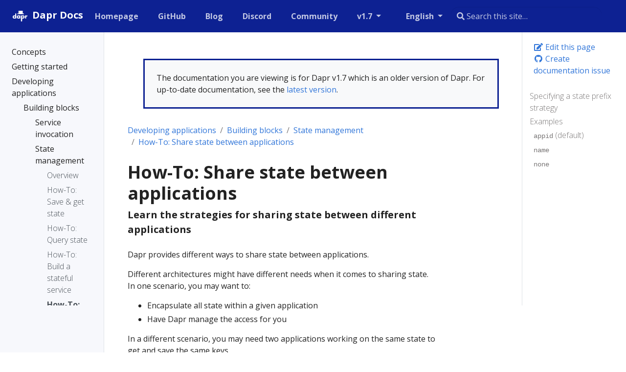

--- FILE ---
content_type: text/html
request_url: https://v1-7.docs.dapr.io/developing-applications/building-blocks/state-management/howto-share-state/
body_size: 22258
content:
<!doctype html>
<html lang="en" class="no-js">
  <head>
    <meta charset="utf-8">
<meta name="viewport" content="width=device-width, initial-scale=1, shrink-to-fit=no">
<meta name="generator" content="Hugo 0.100.2" />
<meta name="robots" content="index, follow">


<link rel="shortcut icon" href="/favicons/favicon.ico" >
<link rel="apple-touch-icon" href="/favicons/apple-touch-icon-180x180.png" sizes="180x180">
<link rel="icon" type="image/png" href="/favicons/favicon-16x16.png" sizes="16x16">
<link rel="icon" type="image/png" href="/favicons/favicon-32x32.png" sizes="32x32">
<link rel="icon" type="image/png" href="/favicons/android-36x36.png" sizes="36x36">
<link rel="icon" type="image/png" href="/favicons/android-48x48.png" sizes="48x48">
<link rel="icon" type="image/png" href="/favicons/android-72x72.png" sizes="72x72">
<link rel="icon" type="image/png" href="/favicons/android-96x96.png" sizes="96x96">
<link rel="icon" type="image/png" href="/favicons/android-144x144.png" sizes="144x144">
<link rel="icon" type="image/png" href="/favicons/android-192x192.png" sizes="192x192">

<title>How-To: Share state between applications | Dapr Docs</title>
<meta name="description" content="Learn the strategies for sharing state between different applications">
<meta property="og:title" content="How-To: Share state between applications" />
<meta property="og:description" content="Learn the strategies for sharing state between different applications" />
<meta property="og:type" content="article" />
<meta property="og:url" content="https://v1-7.docs.dapr.io/developing-applications/building-blocks/state-management/howto-share-state/" /><meta property="article:section" content="developing-applications" />

<meta property="article:modified_time" content="2022-07-06T13:23:54-05:00" /><meta property="og:site_name" content="Dapr Docs" />

<meta itemprop="name" content="How-To: Share state between applications">
<meta itemprop="description" content="Learn the strategies for sharing state between different applications">
<meta itemprop="dateModified" content="2022-07-06T13:23:54-05:00" />
<meta itemprop="wordCount" content="338">
<meta itemprop="keywords" content="" /><meta name="twitter:card" content="summary"/>
<meta name="twitter:title" content="How-To: Share state between applications"/>
<meta name="twitter:description" content="Learn the strategies for sharing state between different applications"/>




<link rel="preload" href="/scss/main.min.696dc6df5bec614367d2a3867a842d42587f32a7672bc9a6dc6a76f1d5b05c73.css" as="style">
<link href="/scss/main.min.696dc6df5bec614367d2a3867a842d42587f32a7672bc9a6dc6a76f1d5b05c73.css" rel="stylesheet" integrity="">

<script
  src="https://code.jquery.com/jquery-3.5.1.min.js"
  integrity="sha256-9/aliU8dGd2tb6OSsuzixeV4y/faTqgFtohetphbbj0="
  crossorigin="anonymous"></script>

<link rel="stylesheet" href="https://cdn.jsdelivr.net/npm/docsearch.js@2/dist/cdn/docsearch.min.css" />

<script async src="https://www.googletagmanager.com/gtag/js?id=G-60C6Q1ETC1"></script>
<script>
var doNotTrack = false;
if (!doNotTrack) {
	window.dataLayer = window.dataLayer || [];
	function gtag(){dataLayer.push(arguments);}
	gtag('js', new Date());
	gtag('config', 'G-60C6Q1ETC1', { 'anonymize_ip': false });
}
</script>

  </head>
  <body class="td-page">
    <header>
      
<nav class="js-navbar-scroll navbar navbar-expand navbar-dark flex-column flex-md-row td-navbar">
        <a class="navbar-brand" href="/">
		<span class="navbar-logo"><svg width="206" height="206" viewBox="0 0 206 206" xmlns="http://www.w3.org/2000/svg" xmlns:xlink="http://www.w3.org/1999/xlink"><title>white on dark</title><desc>Created with Sketch.</desc><defs/><g id="white-on-dark" stroke="none" stroke-width="1" fill="none" fill-rule="evenodd"><path d="M63.08125 128H51.55v-3.621094C50.448432 125.761726 49.3351619 126.769528 48.2101562 127.402344 46.2413964 128.503912 44.0031375 129.054688 41.4953125 129.054688c-4.0547078.0-7.6640467-1.39451800000001-10.828125-4.183594-3.7734564-3.328142-5.6601563-7.734348-5.6601563-13.21875.0-5.578153 1.9335745-10.031234 5.8007813-13.3593752C33.8781404 95.644518 37.4054488 94.3203125 41.3898437 94.3203125c2.3203242.0 4.4999899.492182600000007 6.5390625 1.4765625C49.1007871 96.3593778 50.3078063 97.2851498 51.55 98.5742188V75.1953125H63.08125V128zM51.9015625 111.6875c0-2.06251-.7265552-3.814446-2.1796875-5.255859-1.4531323-1.44141399999999-3.2109272-2.16211-5.2734375-2.16211-2.2968865.0-4.1835864.867178999999993-5.6601563 2.601563-1.1953184 1.406257-1.7929687 3.011709-1.7929687 4.816406S37.5929628 115.097649 38.7882812 116.503906C40.2414135 118.23829 42.1281134 119.105469 44.4484375 119.105469c2.0859479.0 3.8496022-.714837000000003 5.2910156-2.144531 1.4414135-1.429695 2.1621094-3.18749 2.1621094-5.273438zM106.329687 128H94.7984375v-3.621094C93.6968695 125.761726 92.5835994 126.769528 91.4585937 127.402344 89.4898339 128.503912 87.251575 129.054688 84.74375 129.054688c-4.0547078.0-7.6640467-1.39451800000001-10.828125-4.183594C70.1421686 121.542952 68.2554687 117.136746 68.2554687 111.652344 68.2554687 106.074191 70.1890432 101.62111 74.05625 98.2929688 77.1265779 95.644518 80.6538863 94.3203125 84.6382812 94.3203125c2.3203242.0 4.4999899.492182600000007 6.5390625 1.4765625C92.3492246 96.3593778 93.5562438 97.2851498 94.7984375 98.5742188V95.375H106.329687V128zM95.15 111.6875c0-2.06251-.726555200000007-3.814446-2.1796875-5.255859C91.5171802 104.990227 89.7593853 104.269531 87.696875 104.269531 85.3999885 104.269531 83.5132886 105.13671 82.0367187 106.871094 80.8414003 108.277351 80.24375 109.882803 80.24375 111.6875S80.8414003 115.097649 82.0367187 116.503906C83.489851 118.23829 85.3765509 119.105469 87.696875 119.105469 89.7828229 119.105469 91.5464772 118.390632 92.9878906 116.960938 94.4293041 115.531243 95.15 113.773448 95.15 111.6875zM150.878906 111.722656c0 5.578153-1.93357399999999 10.031234-5.800781 13.359375C142.007797 127.730482 138.480489 129.054688 134.496094 129.054688c-2.320324.0-4.49999-.492183000000011-6.539063-1.476563-1.171881-.562503000000007-2.3789-1.488275-3.621094-2.777344V144.3125h-11.53125V95.375h11.53125v3.6210938C125.367193 97.636712 126.480463 96.6289095 127.675781 95.9726562c1.96876-1.101568 4.207019-1.6523437 6.714844-1.6523437C138.445333 94.3203125 142.054672 95.7148298 145.21875 98.5039062 148.992206 101.832048 150.878906 106.238254 150.878906 111.722656zM138.890625 111.6875c0-1.851572-.585932000000014-3.457024-1.757813-4.816406C135.656243 105.13671 133.757824 104.269531 131.4375 104.269531c-2.085948.0-3.849602.714837000000003-5.291016 2.144531-1.441413 1.429695-2.162109 3.18749-2.162109 5.273438.0 2.06251.726555000000005 3.814446 2.179687 5.255859C127.617195 118.384773 129.37499 119.105469 131.4375 119.105469c2.320324.0 4.20702399999999-.867178999999993 5.660156-2.601563 1.19531900000001-1.406257 1.792969-3.011709 1.792969-4.816406zm41.63125-5.660156C178.904679 105.253902 177.264071 104.867188 175.6 104.867188c-3.79689399999998.0-6.25780699999999 1.546859-7.382813 4.640624C167.79531 110.632818 167.584375 112.144522 167.584375 114.042969V128h-11.53125V95.375h11.53125v5.34375C168.803131 98.820303 170.115618 97.449223 171.521875 96.6054688c1.898447-1.1250057 4.14842400000001-1.6875 6.75-1.6875C178.881253 94.9179688 179.631246 94.9531246 180.521875 95.0234375V106.027344z" id="dapr" fill="#fff"/><polygon id="tie" fill="#fff" fill-rule="nonzero" points="112.713867 128.237305 124.324219 128.237305 125.324219 155.49707 118.519043 160.265625 111.713867 155.49707"/><rect id="Rectangle-4" fill="#fff" fill-rule="nonzero" x="86.6816586" y="46" width="44.0478543" height="31" rx="2"/><rect id="Rectangle-4" fill="#000" fill-rule="nonzero" opacity=".0799999982" x="86.6816586" y="46" width="16.2935291" height="31"/><rect id="Rectangle-3" fill="#fff" fill-rule="nonzero" x="72.7718099" y="75" width="71.2879747" height="7.44032012" rx="3.72016"/><rect id="Rectangle-4" fill="#000" fill-rule="nonzero" opacity=".0799999982" x="72.7718099" y="75" width="22.0566132" height="9.15731707"/></g></svg></span><span class="font-weight-bold">Dapr Docs</span>
	</a>
	<div class="td-navbar-nav-scroll ml-md-auto" id="main_navbar">
		<ul class="navbar-nav mt-2 mt-lg-0">
			
			
			<li class="nav-item mr-4 mb-2 mb-lg-0">
				
				
				
				
				<a class="nav-link" href="https://dapr.io" target="_blank" rel="nofollow noopener noreferrer"><span>Homepage</span></a>
			</li>
			
			<li class="nav-item mr-4 mb-2 mb-lg-0">
				
				
				
				
				<a class="nav-link" href="https://github.com/dapr" target="_blank" rel="nofollow noopener noreferrer"><span>GitHub</span></a>
			</li>
			
			<li class="nav-item mr-4 mb-2 mb-lg-0">
				
				
				
				
				<a class="nav-link" href="https://blog.dapr.io/posts" target="_blank" rel="nofollow noopener noreferrer"><span>Blog</span></a>
			</li>
			
			<li class="nav-item mr-4 mb-2 mb-lg-0">
				
				
				
				
				<a class="nav-link" href="https://aka.ms/dapr-discord" target="_blank" rel="nofollow noopener noreferrer"><span>Discord</span></a>
			</li>
			
			<li class="nav-item mr-4 mb-2 mb-lg-0">
				
				
				
				
				<a class="nav-link" href="https://github.com/dapr/community/blob/master/README.md" target="_blank" rel="nofollow noopener noreferrer"><span>Community</span></a>
			</li>
			
			
			<li class="nav-item dropdown d-none d-lg-block">
				<a class="nav-link dropdown-toggle" href="#" id="navbarDropdown" role="button" data-toggle="dropdown" aria-haspopup="true" aria-expanded="false">
	v1.7
</a>
<div class="dropdown-menu" aria-labelledby="navbarDropdownMenuLink">
	
	<a class="dropdown-item" href="https://v1-14.docs.dapr.io">v1.14 (preview)</a>
	
	<a class="dropdown-item" href="#">v1.13 (latest)</a>
	
	<a class="dropdown-item" href="https://v1-12.docs.dapr.io">v1.12</a>
	
	<a class="dropdown-item" href="https://v1-11.docs.dapr.io">v1.11</a>
	
	<a class="dropdown-item" href="https://v1-10.docs.dapr.io">v1.10</a>
	
	<a class="dropdown-item" href="https://v1-9.docs.dapr.io">v1.9</a>
	
	<a class="dropdown-item" href="https://v1-8.docs.dapr.io">v1.8</a>
	
	<a class="dropdown-item" href="https://v1-7.docs.dapr.io">v1.7</a>
	
</div>

			</li>
			
			
			<li class="nav-item dropdown d-none d-lg-block">
				

<a class="nav-link dropdown-toggle" href="#" id="navbarDropdown" role="button" data-toggle="dropdown" aria-haspopup="true" aria-expanded="false">
	English
</a>
<div class="dropdown-menu" aria-labelledby="navbarDropdownMenuLink">
	
	<a class="dropdown-item" href="/zh-hans/developing-applications/building-blocks/state-management/howto-share-state/">简体中文</a>
	
</div>
			</li>
			
		</ul>
	</div>
	<div class="navbar-nav d-none d-lg-block"><input type="search" class="form-control td-search-input" placeholder="&#xf002; Search this site…" aria-label="Search this site…" autocomplete="off">
</div>
</nav>

    </header>
    <div class="container-fluid td-outer">
      <div class="td-main">
        <div class="row flex-xl-nowrap">
          <aside class="col-12 col-md-3 col-xl-2 td-sidebar d-print-none">
            
<div id="td-sidebar-menu" class="td-sidebar__inner">
  <div id="content-mobile">
  <form class="td-sidebar__search d-flex align-items-center">
    <input type="search" class="form-control td-search-input" placeholder="&#xf002; Search this site…" aria-label="Search this site…" autocomplete="off">

    <button class="btn btn-link td-sidebar__toggle d-md-none p-0 ml-3 fas fa-bars" type="button" data-toggle="collapse" data-target="#td-section-nav" aria-controls="td-docs-nav" aria-expanded="false" aria-label="Toggle section navigation">
    </button>
  </form>
  </div>
  <div id="content-desktop"></div>
  <nav class="collapse td-sidebar-nav" id="td-section-nav">
    <div class="nav-item dropdown d-block d-lg-none">
      

<a class="nav-link dropdown-toggle" href="#" id="navbarDropdown" role="button" data-toggle="dropdown" aria-haspopup="true" aria-expanded="false">
	English
</a>
<div class="dropdown-menu" aria-labelledby="navbarDropdownMenuLink">
	
	<a class="dropdown-item" href="/zh-hans/developing-applications/building-blocks/state-management/howto-share-state/">简体中文</a>
	
</div>
    </div>
    <ul class="td-sidebar-nav__section pr-md-3 ul-0">
      <li class="td-sidebar-nav__section-title td-sidebar-nav__section with-child active-path" id="m--li">
  <a onclick="ga('send', 'event', 'SideBarLink', 'Clicked', '');" href="/" class="align-left pl-0 td-sidebar-link td-sidebar-link__section tree-root" id="m-"><span class=""></span></a>
  <ul class="ul-1">
    <li class="td-sidebar-nav__section-title td-sidebar-nav__section with-child" id="m-concepts-li">
  <a onclick="ga('send', 'event', 'SideBarLink', 'Clicked', 'Dapr concepts');" href="/concepts/" title="Dapr concepts" class="align-left pl-0 td-sidebar-link td-sidebar-link__section" id="m-concepts"><span class="">Concepts</span></a>
  <ul class="ul-2 foldable">
    <li class="td-sidebar-nav__section-title td-sidebar-nav__section without-child collapse" id="m-conceptsoverview-li">
  <a onclick="ga('send', 'event', 'SideBarLink', 'Clicked', 'Overview');" href="/concepts/overview/" class="align-left pl-0 td-sidebar-link td-sidebar-link__page" id="m-conceptsoverview"><span class="">Overview</span></a>
</li><li class="td-sidebar-nav__section-title td-sidebar-nav__section without-child collapse" id="m-conceptsbuilding-blocks-concept-li">
  <a onclick="ga('send', 'event', 'SideBarLink', 'Clicked', 'Building blocks');" href="/concepts/building-blocks-concept/" class="align-left pl-0 td-sidebar-link td-sidebar-link__page" id="m-conceptsbuilding-blocks-concept"><span class="">Building blocks</span></a>
</li><li class="td-sidebar-nav__section-title td-sidebar-nav__section without-child collapse" id="m-conceptscomponents-concept-li">
  <a onclick="ga('send', 'event', 'SideBarLink', 'Clicked', 'Components');" href="/concepts/components-concept/" class="align-left pl-0 td-sidebar-link td-sidebar-link__page" id="m-conceptscomponents-concept"><span class="">Components</span></a>
</li><li class="td-sidebar-nav__section-title td-sidebar-nav__section without-child collapse" id="m-conceptsconfiguration-concept-li">
  <a onclick="ga('send', 'event', 'SideBarLink', 'Clicked', 'Application and control plane configuration');" href="/concepts/configuration-concept/" title="Application and control plane configuration" class="align-left pl-0 td-sidebar-link td-sidebar-link__page" id="m-conceptsconfiguration-concept"><span class="">Configuration</span></a>
</li><li class="td-sidebar-nav__section-title td-sidebar-nav__section without-child collapse" id="m-conceptsobservability-concept-li">
  <a onclick="ga('send', 'event', 'SideBarLink', 'Clicked', 'Observability');" href="/concepts/observability-concept/" class="align-left pl-0 td-sidebar-link td-sidebar-link__page" id="m-conceptsobservability-concept"><span class="">Observability</span></a>
</li><li class="td-sidebar-nav__section-title td-sidebar-nav__section without-child collapse" id="m-conceptssecurity-concept-li">
  <a onclick="ga('send', 'event', 'SideBarLink', 'Clicked', 'Security');" href="/concepts/security-concept/" class="align-left pl-0 td-sidebar-link td-sidebar-link__page" id="m-conceptssecurity-concept"><span class="">Security</span></a>
</li><li class="td-sidebar-nav__section-title td-sidebar-nav__section with-child collapse" id="m-conceptsdapr-services-li">
  <a onclick="ga('send', 'event', 'SideBarLink', 'Clicked', 'Overview of the Dapr services');" href="/concepts/dapr-services/" title="Overview of the Dapr services" class="align-left pl-0 td-sidebar-link td-sidebar-link__section" id="m-conceptsdapr-services"><span class="">Dapr services</span></a>
  <ul class="ul-3 foldable">
    <li class="td-sidebar-nav__section-title td-sidebar-nav__section without-child collapse" id="m-conceptsdapr-servicessidecar-li">
  <a onclick="ga('send', 'event', 'SideBarLink', 'Clicked', 'Dapr sidecar (daprd) overview');" href="/concepts/dapr-services/sidecar/" title="Dapr sidecar (daprd) overview" class="align-left pl-0 td-sidebar-link td-sidebar-link__page" id="m-conceptsdapr-servicessidecar"><span class="">Sidecar</span></a>
</li><li class="td-sidebar-nav__section-title td-sidebar-nav__section without-child collapse" id="m-conceptsdapr-servicesoperator-li">
  <a onclick="ga('send', 'event', 'SideBarLink', 'Clicked', 'Dapr Operator control plane service overview');" href="/concepts/dapr-services/operator/" title="Dapr Operator control plane service overview" class="align-left pl-0 td-sidebar-link td-sidebar-link__page" id="m-conceptsdapr-servicesoperator"><span class="">Operator</span></a>
</li><li class="td-sidebar-nav__section-title td-sidebar-nav__section without-child collapse" id="m-conceptsdapr-servicesplacement-li">
  <a onclick="ga('send', 'event', 'SideBarLink', 'Clicked', 'Dapr Placement control plane service overview');" href="/concepts/dapr-services/placement/" title="Dapr Placement control plane service overview" class="align-left pl-0 td-sidebar-link td-sidebar-link__page" id="m-conceptsdapr-servicesplacement"><span class="">Placement</span></a>
</li><li class="td-sidebar-nav__section-title td-sidebar-nav__section without-child collapse" id="m-conceptsdapr-servicessentry-li">
  <a onclick="ga('send', 'event', 'SideBarLink', 'Clicked', 'Dapr Sentry control plane service overview');" href="/concepts/dapr-services/sentry/" title="Dapr Sentry control plane service overview" class="align-left pl-0 td-sidebar-link td-sidebar-link__page" id="m-conceptsdapr-servicessentry"><span class="">Sentry</span></a>
</li><li class="td-sidebar-nav__section-title td-sidebar-nav__section without-child collapse" id="m-conceptsdapr-servicessidecar-injector-li">
  <a onclick="ga('send', 'event', 'SideBarLink', 'Clicked', 'Dapr Sidecar Injector control plane service overview');" href="/concepts/dapr-services/sidecar-injector/" title="Dapr Sidecar Injector control plane service overview" class="align-left pl-0 td-sidebar-link td-sidebar-link__page" id="m-conceptsdapr-servicessidecar-injector"><span class="">Sidecar injector</span></a>
</li>
  </ul>
</li><li class="td-sidebar-nav__section-title td-sidebar-nav__section without-child collapse" id="m-conceptsservice-mesh-li">
  <a onclick="ga('send', 'event', 'SideBarLink', 'Clicked', 'Dapr and service meshes');" href="/concepts/service-mesh/" title="Dapr and service meshes" class="align-left pl-0 td-sidebar-link td-sidebar-link__page" id="m-conceptsservice-mesh"><span class="">Service meshes</span></a>
</li><li class="td-sidebar-nav__section-title td-sidebar-nav__section without-child collapse" id="m-conceptsterminology-li">
  <a onclick="ga('send', 'event', 'SideBarLink', 'Clicked', 'Dapr terminology and definitions');" href="/concepts/terminology/" title="Dapr terminology and definitions" class="align-left pl-0 td-sidebar-link td-sidebar-link__page" id="m-conceptsterminology"><span class="">Terminology</span></a>
</li><li class="td-sidebar-nav__section-title td-sidebar-nav__section without-child collapse" id="m-conceptsfaq-li">
  <a onclick="ga('send', 'event', 'SideBarLink', 'Clicked', 'Frequently asked questions and answers');" href="/concepts/faq/" title="Frequently asked questions and answers" class="align-left pl-0 td-sidebar-link td-sidebar-link__page" id="m-conceptsfaq"><span class="">FAQs</span></a>
</li>
  </ul>
</li><li class="td-sidebar-nav__section-title td-sidebar-nav__section with-child" id="m-getting-started-li">
  <a onclick="ga('send', 'event', 'SideBarLink', 'Clicked', 'Getting started with Dapr');" href="/getting-started/" title="Getting started with Dapr" class="align-left pl-0 td-sidebar-link td-sidebar-link__section" id="m-getting-started"><span class="">Getting started</span></a>
  <ul class="ul-2 foldable">
    <li class="td-sidebar-nav__section-title td-sidebar-nav__section without-child collapse" id="m-getting-startedinstall-dapr-cli-li">
  <a onclick="ga('send', 'event', 'SideBarLink', 'Clicked', 'Install the Dapr CLI');" href="/getting-started/install-dapr-cli/" title="Install the Dapr CLI" class="align-left pl-0 td-sidebar-link td-sidebar-link__page" id="m-getting-startedinstall-dapr-cli"><span class="">Install Dapr CLI</span></a>
</li><li class="td-sidebar-nav__section-title td-sidebar-nav__section without-child collapse" id="m-getting-startedinstall-dapr-selfhost-li">
  <a onclick="ga('send', 'event', 'SideBarLink', 'Clicked', 'Initialize Dapr in your local environment');" href="/getting-started/install-dapr-selfhost/" title="Initialize Dapr in your local environment" class="align-left pl-0 td-sidebar-link td-sidebar-link__page" id="m-getting-startedinstall-dapr-selfhost"><span class="">Init Dapr locally</span></a>
</li><li class="td-sidebar-nav__section-title td-sidebar-nav__section without-child collapse" id="m-getting-startedget-started-api-li">
  <a onclick="ga('send', 'event', 'SideBarLink', 'Clicked', 'Use the Dapr API');" href="/getting-started/get-started-api/" class="align-left pl-0 td-sidebar-link td-sidebar-link__page" id="m-getting-startedget-started-api"><span class="">Use the Dapr API</span></a>
</li><li class="td-sidebar-nav__section-title td-sidebar-nav__section with-child collapse" id="m-getting-startedquickstarts-li">
  <a onclick="ga('send', 'event', 'SideBarLink', 'Clicked', 'Dapr Quickstarts');" href="/getting-started/quickstarts/" class="align-left pl-0 td-sidebar-link td-sidebar-link__section" id="m-getting-startedquickstarts"><span class="">Dapr Quickstarts</span></a>
  <ul class="ul-3 foldable">
    <li class="td-sidebar-nav__section-title td-sidebar-nav__section without-child collapse" id="m-getting-startedquickstartsserviceinvocation-quickstart-li">
  <a onclick="ga('send', 'event', 'SideBarLink', 'Clicked', 'Quickstart: Service Invocation');" href="/getting-started/quickstarts/serviceinvocation-quickstart/" title="Quickstart: Service Invocation" class="align-left pl-0 td-sidebar-link td-sidebar-link__page" id="m-getting-startedquickstartsserviceinvocation-quickstart"><span class="">Service Invocation</span></a>
</li><li class="td-sidebar-nav__section-title td-sidebar-nav__section without-child collapse" id="m-getting-startedquickstartsstatemanagement-quickstart-li">
  <a onclick="ga('send', 'event', 'SideBarLink', 'Clicked', 'Quickstart: State Management');" href="/getting-started/quickstarts/statemanagement-quickstart/" title="Quickstart: State Management" class="align-left pl-0 td-sidebar-link td-sidebar-link__page" id="m-getting-startedquickstartsstatemanagement-quickstart"><span class="">State Management</span></a>
</li><li class="td-sidebar-nav__section-title td-sidebar-nav__section without-child collapse" id="m-getting-startedquickstartspubsub-quickstart-li">
  <a onclick="ga('send', 'event', 'SideBarLink', 'Clicked', 'Quickstart: Publish and Subscribe');" href="/getting-started/quickstarts/pubsub-quickstart/" title="Quickstart: Publish and Subscribe" class="align-left pl-0 td-sidebar-link td-sidebar-link__page" id="m-getting-startedquickstartspubsub-quickstart"><span class="">Publish and Subscribe</span></a>
</li><li class="td-sidebar-nav__section-title td-sidebar-nav__section without-child collapse" id="m-getting-startedquickstartsbindings-quickstart-li">
  <a onclick="ga('send', 'event', 'SideBarLink', 'Clicked', 'Quickstart: Input \u0026 Output Bindings');" href="/getting-started/quickstarts/bindings-quickstart/" title="Quickstart: Input &amp; Output Bindings" class="align-left pl-0 td-sidebar-link td-sidebar-link__page" id="m-getting-startedquickstartsbindings-quickstart"><span class="">Bindings</span></a>
</li><li class="td-sidebar-nav__section-title td-sidebar-nav__section without-child collapse" id="m-getting-startedquickstartssecrets-quickstart-li">
  <a onclick="ga('send', 'event', 'SideBarLink', 'Clicked', 'Quickstart: Secrets Management');" href="/getting-started/quickstarts/secrets-quickstart/" title="Quickstart: Secrets Management" class="align-left pl-0 td-sidebar-link td-sidebar-link__page" id="m-getting-startedquickstartssecrets-quickstart"><span class="">Secrets Management</span></a>
</li>
  </ul>
</li><li class="td-sidebar-nav__section-title td-sidebar-nav__section with-child collapse" id="m-getting-startedtutorials-li">
  <a onclick="ga('send', 'event', 'SideBarLink', 'Clicked', 'Dapr Tutorials');" href="/getting-started/tutorials/" class="align-left pl-0 td-sidebar-link td-sidebar-link__section" id="m-getting-startedtutorials"><span class="">Dapr Tutorials</span></a>
  <ul class="ul-3 foldable">
    <li class="td-sidebar-nav__section-title td-sidebar-nav__section without-child collapse" id="m-getting-startedtutorialsget-started-component-li">
  <a onclick="ga('send', 'event', 'SideBarLink', 'Clicked', 'Define a component');" href="/getting-started/tutorials/get-started-component/" class="align-left pl-0 td-sidebar-link td-sidebar-link__page" id="m-getting-startedtutorialsget-started-component"><span class="">Define a component</span></a>
</li><li class="td-sidebar-nav__section-title td-sidebar-nav__section without-child collapse" id="m-getting-startedtutorialsconfigure-state-pubsub-li">
  <a onclick="ga('send', 'event', 'SideBarLink', 'Clicked', 'Tutorial: Configure state store and pub\/sub message broker');" href="/getting-started/tutorials/configure-state-pubsub/" title="Tutorial: Configure state store and pub/sub message broker" class="align-left pl-0 td-sidebar-link td-sidebar-link__page" id="m-getting-startedtutorialsconfigure-state-pubsub"><span class="">Configure state &amp; pub/sub</span></a>
</li>
  </ul>
</li>
  </ul>
</li><li class="td-sidebar-nav__section-title td-sidebar-nav__section with-child active-path" id="m-developing-applications-li">
  <a onclick="ga('send', 'event', 'SideBarLink', 'Clicked', 'Developing applications with Dapr');" href="/developing-applications/" title="Developing applications with Dapr" class="align-left pl-0 td-sidebar-link td-sidebar-link__section" id="m-developing-applications"><span class="">Developing applications</span></a>
  <ul class="ul-2 foldable">
    <li class="td-sidebar-nav__section-title td-sidebar-nav__section with-child active-path" id="m-developing-applicationsbuilding-blocks-li">
  <a onclick="ga('send', 'event', 'SideBarLink', 'Clicked', 'Building blocks');" href="/developing-applications/building-blocks/" class="align-left pl-0 td-sidebar-link td-sidebar-link__section" id="m-developing-applicationsbuilding-blocks"><span class="">Building blocks</span></a>
  <ul class="ul-3 foldable">
    <li class="td-sidebar-nav__section-title td-sidebar-nav__section with-child" id="m-developing-applicationsbuilding-blocksservice-invocation-li">
  <a onclick="ga('send', 'event', 'SideBarLink', 'Clicked', 'Service invocation');" href="/developing-applications/building-blocks/service-invocation/" class="align-left pl-0 td-sidebar-link td-sidebar-link__section" id="m-developing-applicationsbuilding-blocksservice-invocation"><span class="">Service invocation</span></a>
  <ul class="ul-4 foldable">
    <li class="td-sidebar-nav__section-title td-sidebar-nav__section without-child collapse" id="m-developing-applicationsbuilding-blocksservice-invocationservice-invocation-overview-li">
  <a onclick="ga('send', 'event', 'SideBarLink', 'Clicked', 'Service invocation overview');" href="/developing-applications/building-blocks/service-invocation/service-invocation-overview/" title="Service invocation overview" class="align-left pl-0 td-sidebar-link td-sidebar-link__page" id="m-developing-applicationsbuilding-blocksservice-invocationservice-invocation-overview"><span class="">Overview</span></a>
</li><li class="td-sidebar-nav__section-title td-sidebar-nav__section without-child collapse" id="m-developing-applicationsbuilding-blocksservice-invocationservice-invocation-namespaces-li">
  <a onclick="ga('send', 'event', 'SideBarLink', 'Clicked', 'Service invocation across namespaces');" href="/developing-applications/building-blocks/service-invocation/service-invocation-namespaces/" title="Service invocation across namespaces" class="align-left pl-0 td-sidebar-link td-sidebar-link__page" id="m-developing-applicationsbuilding-blocksservice-invocationservice-invocation-namespaces"><span class="">Service invocation namespaces</span></a>
</li><li class="td-sidebar-nav__section-title td-sidebar-nav__section without-child collapse" id="m-developing-applicationsbuilding-blocksservice-invocationhowto-invoke-discover-services-li">
  <a onclick="ga('send', 'event', 'SideBarLink', 'Clicked', 'How-To: Invoke services using HTTP');" href="/developing-applications/building-blocks/service-invocation/howto-invoke-discover-services/" title="How-To: Invoke services using HTTP" class="align-left pl-0 td-sidebar-link td-sidebar-link__page" id="m-developing-applicationsbuilding-blocksservice-invocationhowto-invoke-discover-services"><span class="">How-To: Invoke with HTTP</span></a>
</li><li class="td-sidebar-nav__section-title td-sidebar-nav__section without-child collapse" id="m-developing-applicationsbuilding-blocksservice-invocationhowto-invoke-services-grpc-li">
  <a onclick="ga('send', 'event', 'SideBarLink', 'Clicked', 'How-To: Invoke services using gRPC');" href="/developing-applications/building-blocks/service-invocation/howto-invoke-services-grpc/" title="How-To: Invoke services using gRPC" class="align-left pl-0 td-sidebar-link td-sidebar-link__page" id="m-developing-applicationsbuilding-blocksservice-invocationhowto-invoke-services-grpc"><span class="">How-To: Invoke with gRPC</span></a>
</li>
  </ul>
</li><li class="td-sidebar-nav__section-title td-sidebar-nav__section with-child active-path" id="m-developing-applicationsbuilding-blocksstate-management-li">
  <a onclick="ga('send', 'event', 'SideBarLink', 'Clicked', 'State management');" href="/developing-applications/building-blocks/state-management/" class="align-left pl-0 td-sidebar-link td-sidebar-link__section" id="m-developing-applicationsbuilding-blocksstate-management"><span class="">State management</span></a>
  <ul class="ul-4 foldable">
    <li class="td-sidebar-nav__section-title td-sidebar-nav__section without-child" id="m-developing-applicationsbuilding-blocksstate-managementstate-management-overview-li">
  <a onclick="ga('send', 'event', 'SideBarLink', 'Clicked', 'State management overview');" href="/developing-applications/building-blocks/state-management/state-management-overview/" title="State management overview" class="align-left pl-0 td-sidebar-link td-sidebar-link__page" id="m-developing-applicationsbuilding-blocksstate-managementstate-management-overview"><span class="">Overview</span></a>
</li><li class="td-sidebar-nav__section-title td-sidebar-nav__section without-child" id="m-developing-applicationsbuilding-blocksstate-managementhowto-get-save-state-li">
  <a onclick="ga('send', 'event', 'SideBarLink', 'Clicked', 'How-To: Save and get state');" href="/developing-applications/building-blocks/state-management/howto-get-save-state/" title="How-To: Save and get state" class="align-left pl-0 td-sidebar-link td-sidebar-link__page" id="m-developing-applicationsbuilding-blocksstate-managementhowto-get-save-state"><span class="">How-To: Save &amp; get state</span></a>
</li><li class="td-sidebar-nav__section-title td-sidebar-nav__section without-child" id="m-developing-applicationsbuilding-blocksstate-managementhowto-state-query-api-li">
  <a onclick="ga('send', 'event', 'SideBarLink', 'Clicked', 'How-To: Query state');" href="/developing-applications/building-blocks/state-management/howto-state-query-api/" class="align-left pl-0 td-sidebar-link td-sidebar-link__page" id="m-developing-applicationsbuilding-blocksstate-managementhowto-state-query-api"><span class="">How-To: Query state</span></a>
</li><li class="td-sidebar-nav__section-title td-sidebar-nav__section without-child" id="m-developing-applicationsbuilding-blocksstate-managementhowto-stateful-service-li">
  <a onclick="ga('send', 'event', 'SideBarLink', 'Clicked', 'How-To: Build a stateful service');" href="/developing-applications/building-blocks/state-management/howto-stateful-service/" class="align-left pl-0 td-sidebar-link td-sidebar-link__page" id="m-developing-applicationsbuilding-blocksstate-managementhowto-stateful-service"><span class="">How-To: Build a stateful service</span></a>
</li><li class="td-sidebar-nav__section-title td-sidebar-nav__section without-child" id="m-developing-applicationsbuilding-blocksstate-managementhowto-share-state-li">
  <a onclick="ga('send', 'event', 'SideBarLink', 'Clicked', 'How-To: Share state between applications');" href="/developing-applications/building-blocks/state-management/howto-share-state/" class="align-left pl-0 active td-sidebar-link td-sidebar-link__page" id="m-developing-applicationsbuilding-blocksstate-managementhowto-share-state"><span class="td-sidebar-nav-active-item">How-To: Share state between applications</span></a>
</li><li class="td-sidebar-nav__section-title td-sidebar-nav__section without-child" id="m-developing-applicationsbuilding-blocksstate-managementhowto-encrypt-state-li">
  <a onclick="ga('send', 'event', 'SideBarLink', 'Clicked', 'How-To: Encrypt application state');" href="/developing-applications/building-blocks/state-management/howto-encrypt-state/" title="How-To: Encrypt application state" class="align-left pl-0 td-sidebar-link td-sidebar-link__page" id="m-developing-applicationsbuilding-blocksstate-managementhowto-encrypt-state"><span class="">How-To: Encrypt state</span></a>
</li><li class="td-sidebar-nav__section-title td-sidebar-nav__section with-child" id="m-developing-applicationsbuilding-blocksstate-managementquery-state-store-li">
  <a onclick="ga('send', 'event', 'SideBarLink', 'Clicked', 'Work with backend state stores');" href="/developing-applications/building-blocks/state-management/query-state-store/" title="Work with backend state stores" class="align-left pl-0 td-sidebar-link td-sidebar-link__section" id="m-developing-applicationsbuilding-blocksstate-managementquery-state-store"><span class="">Backend stores</span></a>
  <ul class="ul-5 foldable">
    <li class="td-sidebar-nav__section-title td-sidebar-nav__section without-child collapse" id="m-developing-applicationsbuilding-blocksstate-managementquery-state-storequery-cosmosdb-store-li">
  <a onclick="ga('send', 'event', 'SideBarLink', 'Clicked', 'Azure Cosmos DB');" href="/developing-applications/building-blocks/state-management/query-state-store/query-cosmosdb-store/" class="align-left pl-0 td-sidebar-link td-sidebar-link__page" id="m-developing-applicationsbuilding-blocksstate-managementquery-state-storequery-cosmosdb-store"><span class="">Azure Cosmos DB</span></a>
</li><li class="td-sidebar-nav__section-title td-sidebar-nav__section without-child collapse" id="m-developing-applicationsbuilding-blocksstate-managementquery-state-storequery-redis-store-li">
  <a onclick="ga('send', 'event', 'SideBarLink', 'Clicked', 'Redis');" href="/developing-applications/building-blocks/state-management/query-state-store/query-redis-store/" class="align-left pl-0 td-sidebar-link td-sidebar-link__page" id="m-developing-applicationsbuilding-blocksstate-managementquery-state-storequery-redis-store"><span class="">Redis</span></a>
</li><li class="td-sidebar-nav__section-title td-sidebar-nav__section without-child collapse" id="m-developing-applicationsbuilding-blocksstate-managementquery-state-storequery-sqlserver-store-li">
  <a onclick="ga('send', 'event', 'SideBarLink', 'Clicked', 'SQL server');" href="/developing-applications/building-blocks/state-management/query-state-store/query-sqlserver-store/" class="align-left pl-0 td-sidebar-link td-sidebar-link__page" id="m-developing-applicationsbuilding-blocksstate-managementquery-state-storequery-sqlserver-store"><span class="">SQL server</span></a>
</li>
  </ul>
</li><li class="td-sidebar-nav__section-title td-sidebar-nav__section without-child" id="m-developing-applicationsbuilding-blocksstate-managementstate-store-ttl-li">
  <a onclick="ga('send', 'event', 'SideBarLink', 'Clicked', 'State Time-to-Live (TTL)');" href="/developing-applications/building-blocks/state-management/state-store-ttl/" title="State Time-to-Live (TTL)" class="align-left pl-0 td-sidebar-link td-sidebar-link__page" id="m-developing-applicationsbuilding-blocksstate-managementstate-store-ttl"><span class="">State TTL</span></a>
</li>
  </ul>
</li><li class="td-sidebar-nav__section-title td-sidebar-nav__section with-child" id="m-developing-applicationsbuilding-blockspubsub-li">
  <a onclick="ga('send', 'event', 'SideBarLink', 'Clicked', 'Publish \u0026 subscribe messaging');" href="/developing-applications/building-blocks/pubsub/" title="Publish &amp; subscribe messaging" class="align-left pl-0 td-sidebar-link td-sidebar-link__section" id="m-developing-applicationsbuilding-blockspubsub"><span class="">Publish &amp; subscribe</span></a>
  <ul class="ul-4 foldable">
    <li class="td-sidebar-nav__section-title td-sidebar-nav__section without-child collapse" id="m-developing-applicationsbuilding-blockspubsubpubsub-overview-li">
  <a onclick="ga('send', 'event', 'SideBarLink', 'Clicked', 'Publish and subscribe overview');" href="/developing-applications/building-blocks/pubsub/pubsub-overview/" title="Publish and subscribe overview" class="align-left pl-0 td-sidebar-link td-sidebar-link__page" id="m-developing-applicationsbuilding-blockspubsubpubsub-overview"><span class="">Overview</span></a>
</li><li class="td-sidebar-nav__section-title td-sidebar-nav__section without-child collapse" id="m-developing-applicationsbuilding-blockspubsubhowto-publish-subscribe-li">
  <a onclick="ga('send', 'event', 'SideBarLink', 'Clicked', 'How to: Publish a message and subscribe to a topic');" href="/developing-applications/building-blocks/pubsub/howto-publish-subscribe/" title="How to: Publish a message and subscribe to a topic" class="align-left pl-0 td-sidebar-link td-sidebar-link__page" id="m-developing-applicationsbuilding-blockspubsubhowto-publish-subscribe"><span class="">How to: Publish &amp; subscribe to topics</span></a>
</li><li class="td-sidebar-nav__section-title td-sidebar-nav__section without-child collapse" id="m-developing-applicationsbuilding-blockspubsubpubsub-cloudevents-li">
  <a onclick="ga('send', 'event', 'SideBarLink', 'Clicked', 'Publishing \u0026 subscribing messages with Cloudevents');" href="/developing-applications/building-blocks/pubsub/pubsub-cloudevents/" title="Publishing &amp; subscribing messages with Cloudevents" class="align-left pl-0 td-sidebar-link td-sidebar-link__page" id="m-developing-applicationsbuilding-blockspubsubpubsub-cloudevents"><span class="">Messages with Cloudevents</span></a>
</li><li class="td-sidebar-nav__section-title td-sidebar-nav__section without-child collapse" id="m-developing-applicationsbuilding-blockspubsubpubsub-raw-li">
  <a onclick="ga('send', 'event', 'SideBarLink', 'Clicked', 'Publishing \u0026 subscribing messages without CloudEvents');" href="/developing-applications/building-blocks/pubsub/pubsub-raw/" title="Publishing &amp; subscribing messages without CloudEvents" class="align-left pl-0 td-sidebar-link td-sidebar-link__page" id="m-developing-applicationsbuilding-blockspubsubpubsub-raw"><span class="">Messages without CloudEvents</span></a>
</li><li class="td-sidebar-nav__section-title td-sidebar-nav__section without-child collapse" id="m-developing-applicationsbuilding-blockspubsubhowto-route-messages-li">
  <a onclick="ga('send', 'event', 'SideBarLink', 'Clicked', 'How-To: Route messages to different event handlers');" href="/developing-applications/building-blocks/pubsub/howto-route-messages/" title="How-To: Route messages to different event handlers" class="align-left pl-0 td-sidebar-link td-sidebar-link__page" id="m-developing-applicationsbuilding-blockspubsubhowto-route-messages"><span class="">How-To: Route events</span></a>
</li><li class="td-sidebar-nav__section-title td-sidebar-nav__section without-child collapse" id="m-developing-applicationsbuilding-blockspubsubsubscription-methods-li">
  <a onclick="ga('send', 'event', 'SideBarLink', 'Clicked', 'Declarative and programmatic subscription methods');" href="/developing-applications/building-blocks/pubsub/subscription-methods/" title="Declarative and programmatic subscription methods" class="align-left pl-0 td-sidebar-link td-sidebar-link__page" id="m-developing-applicationsbuilding-blockspubsubsubscription-methods"><span class="">Subscription methods</span></a>
</li><li class="td-sidebar-nav__section-title td-sidebar-nav__section without-child collapse" id="m-developing-applicationsbuilding-blockspubsubpubsub-scopes-li">
  <a onclick="ga('send', 'event', 'SideBarLink', 'Clicked', 'Scope Pub\/sub topic access');" href="/developing-applications/building-blocks/pubsub/pubsub-scopes/" title="Scope Pub/sub topic access" class="align-left pl-0 td-sidebar-link td-sidebar-link__page" id="m-developing-applicationsbuilding-blockspubsubpubsub-scopes"><span class="">Scope topic access</span></a>
</li><li class="td-sidebar-nav__section-title td-sidebar-nav__section without-child collapse" id="m-developing-applicationsbuilding-blockspubsubpubsub-message-ttl-li">
  <a onclick="ga('send', 'event', 'SideBarLink', 'Clicked', 'Message Time-to-Live (TTL)');" href="/developing-applications/building-blocks/pubsub/pubsub-message-ttl/" title="Message Time-to-Live (TTL)" class="align-left pl-0 td-sidebar-link td-sidebar-link__page" id="m-developing-applicationsbuilding-blockspubsubpubsub-message-ttl"><span class="">Message TTL</span></a>
</li>
  </ul>
</li><li class="td-sidebar-nav__section-title td-sidebar-nav__section with-child" id="m-developing-applicationsbuilding-blocksbindings-li">
  <a onclick="ga('send', 'event', 'SideBarLink', 'Clicked', 'Bindings');" href="/developing-applications/building-blocks/bindings/" class="align-left pl-0 td-sidebar-link td-sidebar-link__section" id="m-developing-applicationsbuilding-blocksbindings"><span class="">Bindings</span></a>
  <ul class="ul-4 foldable">
    <li class="td-sidebar-nav__section-title td-sidebar-nav__section without-child collapse" id="m-developing-applicationsbuilding-blocksbindingsbindings-overview-li">
  <a onclick="ga('send', 'event', 'SideBarLink', 'Clicked', 'Bindings overview');" href="/developing-applications/building-blocks/bindings/bindings-overview/" title="Bindings overview" class="align-left pl-0 td-sidebar-link td-sidebar-link__page" id="m-developing-applicationsbuilding-blocksbindingsbindings-overview"><span class="">Overview</span></a>
</li><li class="td-sidebar-nav__section-title td-sidebar-nav__section without-child collapse" id="m-developing-applicationsbuilding-blocksbindingshowto-triggers-li">
  <a onclick="ga('send', 'event', 'SideBarLink', 'Clicked', 'How-To: Trigger your application with input bindings');" href="/developing-applications/building-blocks/bindings/howto-triggers/" title="How-To: Trigger your application with input bindings" class="align-left pl-0 td-sidebar-link td-sidebar-link__page" id="m-developing-applicationsbuilding-blocksbindingshowto-triggers"><span class="">How-To: Input bindings</span></a>
</li><li class="td-sidebar-nav__section-title td-sidebar-nav__section without-child collapse" id="m-developing-applicationsbuilding-blocksbindingshowto-bindings-li">
  <a onclick="ga('send', 'event', 'SideBarLink', 'Clicked', 'How-To: Use output bindings to interface with external resources');" href="/developing-applications/building-blocks/bindings/howto-bindings/" title="How-To: Use output bindings to interface with external resources" class="align-left pl-0 td-sidebar-link td-sidebar-link__page" id="m-developing-applicationsbuilding-blocksbindingshowto-bindings"><span class="">How-To: Output bindings</span></a>
</li>
  </ul>
</li><li class="td-sidebar-nav__section-title td-sidebar-nav__section with-child" id="m-developing-applicationsbuilding-blocksactors-li">
  <a onclick="ga('send', 'event', 'SideBarLink', 'Clicked', 'Actors');" href="/developing-applications/building-blocks/actors/" class="align-left pl-0 td-sidebar-link td-sidebar-link__section" id="m-developing-applicationsbuilding-blocksactors"><span class="">Actors</span></a>
  <ul class="ul-4 foldable">
    <li class="td-sidebar-nav__section-title td-sidebar-nav__section without-child collapse" id="m-developing-applicationsbuilding-blocksactorsactors-overview-li">
  <a onclick="ga('send', 'event', 'SideBarLink', 'Clicked', 'Actors overview');" href="/developing-applications/building-blocks/actors/actors-overview/" title="Actors overview" class="align-left pl-0 td-sidebar-link td-sidebar-link__page" id="m-developing-applicationsbuilding-blocksactorsactors-overview"><span class="">Overview</span></a>
</li><li class="td-sidebar-nav__section-title td-sidebar-nav__section without-child collapse" id="m-developing-applicationsbuilding-blocksactorshowto-actors-li">
  <a onclick="ga('send', 'event', 'SideBarLink', 'Clicked', 'How-to: Use virtual actors in Dapr');" href="/developing-applications/building-blocks/actors/howto-actors/" title="How-to: Use virtual actors in Dapr" class="align-left pl-0 td-sidebar-link td-sidebar-link__page" id="m-developing-applicationsbuilding-blocksactorshowto-actors"><span class="">How-To: Virtual actors</span></a>
</li><li class="td-sidebar-nav__section-title td-sidebar-nav__section without-child collapse" id="m-developing-applicationsbuilding-blocksactorsactor-reentrancy-li">
  <a onclick="ga('send', 'event', 'SideBarLink', 'Clicked', 'How-to: Enable and use actor reentrancy in Dapr');" href="/developing-applications/building-blocks/actors/actor-reentrancy/" title="How-to: Enable and use actor reentrancy in Dapr" class="align-left pl-0 td-sidebar-link td-sidebar-link__page" id="m-developing-applicationsbuilding-blocksactorsactor-reentrancy"><span class="">How-To: Actor reentrancy</span></a>
</li>
  </ul>
</li><li class="td-sidebar-nav__section-title td-sidebar-nav__section with-child" id="m-developing-applicationsbuilding-blocksobservability-li">
  <a onclick="ga('send', 'event', 'SideBarLink', 'Clicked', 'Observability');" href="/developing-applications/building-blocks/observability/" class="align-left pl-0 td-sidebar-link td-sidebar-link__section" id="m-developing-applicationsbuilding-blocksobservability"><span class="">Observability</span></a>
  <ul class="ul-4 foldable">
    <li class="td-sidebar-nav__section-title td-sidebar-nav__section without-child collapse" id="m-developing-applicationsbuilding-blocksobservabilitytracing-overview-li">
  <a onclick="ga('send', 'event', 'SideBarLink', 'Clicked', 'Distributed tracing');" href="/developing-applications/building-blocks/observability/tracing-overview/" class="align-left pl-0 td-sidebar-link td-sidebar-link__page" id="m-developing-applicationsbuilding-blocksobservabilitytracing-overview"><span class="">Distributed tracing</span></a>
</li><li class="td-sidebar-nav__section-title td-sidebar-nav__section with-child collapse" id="m-developing-applicationsbuilding-blocksobservabilityw3c-tracing-li">
  <a onclick="ga('send', 'event', 'SideBarLink', 'Clicked', 'W3C trace context');" href="/developing-applications/building-blocks/observability/w3c-tracing/" class="align-left pl-0 td-sidebar-link td-sidebar-link__section" id="m-developing-applicationsbuilding-blocksobservabilityw3c-tracing"><span class="">W3C trace context</span></a>
  <ul class="ul-5 foldable">
    <li class="td-sidebar-nav__section-title td-sidebar-nav__section without-child collapse" id="m-developing-applicationsbuilding-blocksobservabilityw3c-tracingw3c-tracing-overview-li">
  <a onclick="ga('send', 'event', 'SideBarLink', 'Clicked', 'W3C trace context overview');" href="/developing-applications/building-blocks/observability/w3c-tracing/w3c-tracing-overview/" title="W3C trace context overview" class="align-left pl-0 td-sidebar-link td-sidebar-link__page" id="m-developing-applicationsbuilding-blocksobservabilityw3c-tracingw3c-tracing-overview"><span class="">Overview</span></a>
</li><li class="td-sidebar-nav__section-title td-sidebar-nav__section without-child collapse" id="m-developing-applicationsbuilding-blocksobservabilityw3c-tracingw3c-tracing-howto-li">
  <a onclick="ga('send', 'event', 'SideBarLink', 'Clicked', 'How-To: Use W3C trace context with Dapr');" href="/developing-applications/building-blocks/observability/w3c-tracing/w3c-tracing-howto/" title="How-To: Use W3C trace context with Dapr" class="align-left pl-0 td-sidebar-link td-sidebar-link__page" id="m-developing-applicationsbuilding-blocksobservabilityw3c-tracingw3c-tracing-howto"><span class="">How-To: Use W3C trace context</span></a>
</li>
  </ul>
</li><li class="td-sidebar-nav__section-title td-sidebar-nav__section without-child collapse" id="m-developing-applicationsbuilding-blocksobservabilitysidecar-health-li">
  <a onclick="ga('send', 'event', 'SideBarLink', 'Clicked', 'Sidecar health');" href="/developing-applications/building-blocks/observability/sidecar-health/" class="align-left pl-0 td-sidebar-link td-sidebar-link__page" id="m-developing-applicationsbuilding-blocksobservabilitysidecar-health"><span class="">Sidecar health</span></a>
</li>
  </ul>
</li><li class="td-sidebar-nav__section-title td-sidebar-nav__section with-child" id="m-developing-applicationsbuilding-blockssecrets-li">
  <a onclick="ga('send', 'event', 'SideBarLink', 'Clicked', 'Secrets management');" href="/developing-applications/building-blocks/secrets/" class="align-left pl-0 td-sidebar-link td-sidebar-link__section" id="m-developing-applicationsbuilding-blockssecrets"><span class="">Secrets management</span></a>
  <ul class="ul-4 foldable">
    <li class="td-sidebar-nav__section-title td-sidebar-nav__section without-child collapse" id="m-developing-applicationsbuilding-blockssecretssecrets-overview-li">
  <a onclick="ga('send', 'event', 'SideBarLink', 'Clicked', 'Secrets management overview');" href="/developing-applications/building-blocks/secrets/secrets-overview/" title="Secrets management overview" class="align-left pl-0 td-sidebar-link td-sidebar-link__page" id="m-developing-applicationsbuilding-blockssecretssecrets-overview"><span class="">Overview</span></a>
</li><li class="td-sidebar-nav__section-title td-sidebar-nav__section without-child collapse" id="m-developing-applicationsbuilding-blockssecretshowto-secrets-li">
  <a onclick="ga('send', 'event', 'SideBarLink', 'Clicked', 'How To: Retrieve a secret');" href="/developing-applications/building-blocks/secrets/howto-secrets/" class="align-left pl-0 td-sidebar-link td-sidebar-link__page" id="m-developing-applicationsbuilding-blockssecretshowto-secrets"><span class="">How To: Retrieve a secret</span></a>
</li><li class="td-sidebar-nav__section-title td-sidebar-nav__section without-child collapse" id="m-developing-applicationsbuilding-blockssecretssecrets-scopes-li">
  <a onclick="ga('send', 'event', 'SideBarLink', 'Clicked', 'How To: Use secret scoping');" href="/developing-applications/building-blocks/secrets/secrets-scopes/" class="align-left pl-0 td-sidebar-link td-sidebar-link__page" id="m-developing-applicationsbuilding-blockssecretssecrets-scopes"><span class="">How To: Use secret scoping</span></a>
</li>
  </ul>
</li><li class="td-sidebar-nav__section-title td-sidebar-nav__section with-child" id="m-developing-applicationsbuilding-blocksconfiguration-li">
  <a onclick="ga('send', 'event', 'SideBarLink', 'Clicked', 'Configuration');" href="/developing-applications/building-blocks/configuration/" class="align-left pl-0 td-sidebar-link td-sidebar-link__section" id="m-developing-applicationsbuilding-blocksconfiguration"><span class="">Configuration</span></a>
  <ul class="ul-4 foldable">
    <li class="td-sidebar-nav__section-title td-sidebar-nav__section without-child collapse" id="m-developing-applicationsbuilding-blocksconfigurationconfiguration-api-overview-li">
  <a onclick="ga('send', 'event', 'SideBarLink', 'Clicked', 'Configuration overview');" href="/developing-applications/building-blocks/configuration/configuration-api-overview/" title="Configuration overview" class="align-left pl-0 td-sidebar-link td-sidebar-link__page" id="m-developing-applicationsbuilding-blocksconfigurationconfiguration-api-overview"><span class="">Overview</span></a>
</li><li class="td-sidebar-nav__section-title td-sidebar-nav__section without-child collapse" id="m-developing-applicationsbuilding-blocksconfigurationhowto-manage-configuration-li">
  <a onclick="ga('send', 'event', 'SideBarLink', 'Clicked', 'How-To: Manage configuration from a store');" href="/developing-applications/building-blocks/configuration/howto-manage-configuration/" class="align-left pl-0 td-sidebar-link td-sidebar-link__page" id="m-developing-applicationsbuilding-blocksconfigurationhowto-manage-configuration"><span class="">How-To: Manage configuration from a store</span></a>
</li>
  </ul>
</li>
  </ul>
</li><li class="td-sidebar-nav__section-title td-sidebar-nav__section with-child" id="m-developing-applicationsintegrations-li">
  <a onclick="ga('send', 'event', 'SideBarLink', 'Clicked', 'Integrations');" href="/developing-applications/integrations/" class="align-left pl-0 td-sidebar-link td-sidebar-link__section" id="m-developing-applicationsintegrations"><span class="">Integrations</span></a>
  <ul class="ul-3 foldable">
    <li class="td-sidebar-nav__section-title td-sidebar-nav__section with-child collapse" id="m-developing-applicationsintegrationsaws-li">
  <a onclick="ga('send', 'event', 'SideBarLink', 'Clicked', 'Integrations with AWS');" href="/developing-applications/integrations/aws/" title="Integrations with AWS" class="align-left pl-0 td-sidebar-link td-sidebar-link__section" id="m-developing-applicationsintegrationsaws"><span class="">AWS</span></a>
  <ul class="ul-4 foldable">
    <li class="td-sidebar-nav__section-title td-sidebar-nav__section without-child collapse" id="m-developing-applicationsintegrationsawsauthenticating-aws-li">
  <a onclick="ga('send', 'event', 'SideBarLink', 'Clicked', 'Authenticating to AWS');" href="/developing-applications/integrations/aws/authenticating-aws/" class="align-left pl-0 td-sidebar-link td-sidebar-link__page" id="m-developing-applicationsintegrationsawsauthenticating-aws"><span class="">Authenticating to AWS</span></a>
</li>
  </ul>
</li><li class="td-sidebar-nav__section-title td-sidebar-nav__section with-child collapse" id="m-developing-applicationsintegrationsazure-li">
  <a onclick="ga('send', 'event', 'SideBarLink', 'Clicked', 'Integrations with Azure');" href="/developing-applications/integrations/azure/" title="Integrations with Azure" class="align-left pl-0 td-sidebar-link td-sidebar-link__section" id="m-developing-applicationsintegrationsazure"><span class="">Azure</span></a>
  <ul class="ul-4 foldable">
    <li class="td-sidebar-nav__section-title td-sidebar-nav__section without-child collapse" id="m-developing-applicationsintegrationsazureauthenticating-azure-li">
  <a onclick="ga('send', 'event', 'SideBarLink', 'Clicked', 'Authenticating to Azure');" href="/developing-applications/integrations/azure/authenticating-azure/" class="align-left pl-0 td-sidebar-link td-sidebar-link__page" id="m-developing-applicationsintegrationsazureauthenticating-azure"><span class="">Authenticating to Azure</span></a>
</li><li class="td-sidebar-nav__section-title td-sidebar-nav__section without-child collapse" id="m-developing-applicationsintegrationsazureazure-api-management-li">
  <a onclick="ga('send', 'event', 'SideBarLink', 'Clicked', 'Dapr integration policies for Azure API Management');" href="/developing-applications/integrations/azure/azure-api-management/" title="Dapr integration policies for Azure API Management" class="align-left pl-0 td-sidebar-link td-sidebar-link__page" id="m-developing-applicationsintegrationsazureazure-api-management"><span class="">Azure API Management</span></a>
</li><li class="td-sidebar-nav__section-title td-sidebar-nav__section without-child collapse" id="m-developing-applicationsintegrationsazureworkflows-li">
  <a onclick="ga('send', 'event', 'SideBarLink', 'Clicked', 'Build workflow applications with Logic Apps');" href="/developing-applications/integrations/azure/workflows/" title="Build workflow applications with Logic Apps" class="align-left pl-0 td-sidebar-link td-sidebar-link__page" id="m-developing-applicationsintegrationsazureworkflows"><span class="">Logic Apps workflows</span></a>
</li><li class="td-sidebar-nav__section-title td-sidebar-nav__section without-child collapse" id="m-developing-applicationsintegrationsazureazure-functions-li">
  <a onclick="ga('send', 'event', 'SideBarLink', 'Clicked', 'Dapr extension for Azure Functions runtime');" href="/developing-applications/integrations/azure/azure-functions/" title="Dapr extension for Azure Functions runtime" class="align-left pl-0 td-sidebar-link td-sidebar-link__page" id="m-developing-applicationsintegrationsazureazure-functions"><span class="">Azure Functions extension</span></a>
</li><li class="td-sidebar-nav__section-title td-sidebar-nav__section without-child collapse" id="m-developing-applicationsintegrationsazureazure-kubernetes-service-extension-li">
  <a onclick="ga('send', 'event', 'SideBarLink', 'Clicked', 'Dapr extension for Azure Kubernetes Service (AKS)');" href="/developing-applications/integrations/azure/azure-kubernetes-service-extension/" class="align-left pl-0 td-sidebar-link td-sidebar-link__page" id="m-developing-applicationsintegrationsazureazure-kubernetes-service-extension"><span class="">Dapr extension for Azure Kubernetes Service (AKS)</span></a>
</li>
  </ul>
</li><li class="td-sidebar-nav__section-title td-sidebar-nav__section without-child collapse" id="m-developing-applicationsintegrationsautoscale-keda-li">
  <a onclick="ga('send', 'event', 'SideBarLink', 'Clicked', 'Autoscaling a Dapr app with KEDA');" href="/developing-applications/integrations/autoscale-keda/" title="Autoscaling a Dapr app with KEDA" class="align-left pl-0 td-sidebar-link td-sidebar-link__page" id="m-developing-applicationsintegrationsautoscale-keda"><span class="">Autoscale with KEDA</span></a>
</li><li class="td-sidebar-nav__section-title td-sidebar-nav__section without-child collapse" id="m-developing-applicationsintegrationsopen-service-mesh-li">
  <a onclick="ga('send', 'event', 'SideBarLink', 'Clicked', 'Running Dapr and Open Service Mesh together');" href="/developing-applications/integrations/open-service-mesh/" title="Running Dapr and Open Service Mesh together" class="align-left pl-0 td-sidebar-link td-sidebar-link__page" id="m-developing-applicationsintegrationsopen-service-mesh"><span class="">Open Service Mesh</span></a>
</li><li class="td-sidebar-nav__section-title td-sidebar-nav__section without-child collapse" id="m-developing-applicationsintegrationsgithub_actions-li">
  <a onclick="ga('send', 'event', 'SideBarLink', 'Clicked', 'Use the Dapr CLI in a GitHub Actions workflow');" href="/developing-applications/integrations/github_actions/" title="Use the Dapr CLI in a GitHub Actions workflow" class="align-left pl-0 td-sidebar-link td-sidebar-link__page" id="m-developing-applicationsintegrationsgithub_actions"><span class="">GitHub Actions</span></a>
</li><li class="td-sidebar-nav__section-title td-sidebar-nav__section without-child collapse" id="m-developing-applicationsintegrationsgrpc-integration-li">
  <a onclick="ga('send', 'event', 'SideBarLink', 'Clicked', 'Dapr\u0027s gRPC Interface');" href="/developing-applications/integrations/grpc-integration/" title="Dapr&#39;s gRPC Interface" class="align-left pl-0 td-sidebar-link td-sidebar-link__page" id="m-developing-applicationsintegrationsgrpc-integration"><span class="">gRPC interface</span></a>
</li>
  </ul>
</li><li class="td-sidebar-nav__section-title td-sidebar-nav__section with-child" id="m-developing-applicationssdks-li">
  <a onclick="ga('send', 'event', 'SideBarLink', 'Clicked', 'Dapr Software Development Kits (SDKs)');" href="/developing-applications/sdks/" title="Dapr Software Development Kits (SDKs)" class="align-left pl-0 td-sidebar-link td-sidebar-link__section" id="m-developing-applicationssdks"><span class="">SDKs</span></a>
  <ul class="ul-3 foldable">
    <li class="td-sidebar-nav__section-title td-sidebar-nav__section with-child collapse" id="m-developing-applicationssdksdotnet-li">
  <a onclick="ga('send', 'event', 'SideBarLink', 'Clicked', 'Dapr .NET SDK');" href="/developing-applications/sdks/dotnet/" title="Dapr .NET SDK" class="align-left pl-0 td-sidebar-link td-sidebar-link__section" id="m-developing-applicationssdksdotnet"><span class="">.NET</span></a>
  <ul class="ul-4 foldable">
    <li class="td-sidebar-nav__section-title td-sidebar-nav__section with-child collapse" id="m-developing-applicationssdksdotnetdotnet-client-li">
  <a onclick="ga('send', 'event', 'SideBarLink', 'Clicked', 'Getting started with the Dapr client .NET SDK');" href="/developing-applications/sdks/dotnet/dotnet-client/" title="Getting started with the Dapr client .NET SDK" class="align-left pl-0 td-sidebar-link td-sidebar-link__section" id="m-developing-applicationssdksdotnetdotnet-client"><span class="">Client</span></a>
  <ul class="ul-5 foldable">
    <li class="td-sidebar-nav__section-title td-sidebar-nav__section without-child collapse" id="m-developing-applicationssdksdotnetdotnet-clientdotnet-daprclient-usage-li">
  <a onclick="ga('send', 'event', 'SideBarLink', 'Clicked', 'DaprClient usage');" href="/developing-applications/sdks/dotnet/dotnet-client/dotnet-daprclient-usage/" class="align-left pl-0 td-sidebar-link td-sidebar-link__page" id="m-developing-applicationssdksdotnetdotnet-clientdotnet-daprclient-usage"><span class="">DaprClient usage</span></a>
</li>
  </ul>
</li><li class="td-sidebar-nav__section-title td-sidebar-nav__section with-child collapse" id="m-developing-applicationssdksdotnetdotnet-server-li">
  <a onclick="ga('send', 'event', 'SideBarLink', 'Clicked', 'Create servers with the Dapr .NET SDK');" href="/developing-applications/sdks/dotnet/dotnet-server/" title="Create servers with the Dapr .NET SDK" class="align-left pl-0 td-sidebar-link td-sidebar-link__section" id="m-developing-applicationssdksdotnetdotnet-server"><span class="">Server</span></a>
  <ul class="ul-5 foldable">
    <li class="td-sidebar-nav__section-title td-sidebar-nav__section without-child collapse" id="m-developing-applicationssdksdotnetdotnet-serverdotnet-aspnet-li">
  <a onclick="ga('send', 'event', 'SideBarLink', 'Clicked', 'Dapr .NET SDK integration with ASP.NET');" href="/developing-applications/sdks/dotnet/dotnet-server/dotnet-aspnet/" title="Dapr .NET SDK integration with ASP.NET" class="align-left pl-0 td-sidebar-link td-sidebar-link__page" id="m-developing-applicationssdksdotnetdotnet-serverdotnet-aspnet"><span class="">ASP.NET</span></a>
</li>
  </ul>
</li><li class="td-sidebar-nav__section-title td-sidebar-nav__section with-child collapse" id="m-developing-applicationssdksdotnetdotnet-actors-li">
  <a onclick="ga('send', 'event', 'SideBarLink', 'Clicked', 'Getting started with the Dapr actors .NET SDK');" href="/developing-applications/sdks/dotnet/dotnet-actors/" title="Getting started with the Dapr actors .NET SDK" class="align-left pl-0 td-sidebar-link td-sidebar-link__section" id="m-developing-applicationssdksdotnetdotnet-actors"><span class="">Actors</span></a>
  <ul class="ul-5 foldable">
    <li class="td-sidebar-nav__section-title td-sidebar-nav__section without-child collapse" id="m-developing-applicationssdksdotnetdotnet-actorsdotnet-actors-client-li">
  <a onclick="ga('send', 'event', 'SideBarLink', 'Clicked', 'Dapr actor .NET usage guide');" href="/developing-applications/sdks/dotnet/dotnet-actors/dotnet-actors-client/" title="Dapr actor .NET usage guide" class="align-left pl-0 td-sidebar-link td-sidebar-link__page" id="m-developing-applicationssdksdotnetdotnet-actorsdotnet-actors-client"><span class="">Actors client</span></a>
</li><li class="td-sidebar-nav__section-title td-sidebar-nav__section without-child collapse" id="m-developing-applicationssdksdotnetdotnet-actorsdotnet-actors-usage-li">
  <a onclick="ga('send', 'event', 'SideBarLink', 'Clicked', 'Dapr actor .NET usage guide');" href="/developing-applications/sdks/dotnet/dotnet-actors/dotnet-actors-usage/" title="Dapr actor .NET usage guide" class="align-left pl-0 td-sidebar-link td-sidebar-link__page" id="m-developing-applicationssdksdotnetdotnet-actorsdotnet-actors-usage"><span class="">Authoring actors</span></a>
</li><li class="td-sidebar-nav__section-title td-sidebar-nav__section without-child collapse" id="m-developing-applicationssdksdotnetdotnet-actorsdotnet-actors-howto-li">
  <a onclick="ga('send', 'event', 'SideBarLink', 'Clicked', 'Example of running and using virtual actors in the .NET SDK');" href="/developing-applications/sdks/dotnet/dotnet-actors/dotnet-actors-howto/" title="Example of running and using virtual actors in the .NET SDK" class="align-left pl-0 td-sidebar-link td-sidebar-link__page" id="m-developing-applicationssdksdotnetdotnet-actorsdotnet-actors-howto"><span class="">Example</span></a>
</li>
  </ul>
</li><li class="td-sidebar-nav__section-title td-sidebar-nav__section with-child collapse" id="m-developing-applicationssdksdotnetdotnet-development-li">
  <a onclick="ga('send', 'event', 'SideBarLink', 'Clicked', 'Developing applications with the Dapr .NET SDK');" href="/developing-applications/sdks/dotnet/dotnet-development/" title="Developing applications with the Dapr .NET SDK" class="align-left pl-0 td-sidebar-link td-sidebar-link__section" id="m-developing-applicationssdksdotnetdotnet-development"><span class="">Dev integrations</span></a>
  <ul class="ul-5 foldable">
    <li class="td-sidebar-nav__section-title td-sidebar-nav__section without-child collapse" id="m-developing-applicationssdksdotnetdotnet-developmentdotnet-development-dapr-cli-li">
  <a onclick="ga('send', 'event', 'SideBarLink', 'Clicked', 'Dapr .NET SDK Development with Dapr CLI');" href="/developing-applications/sdks/dotnet/dotnet-development/dotnet-development-dapr-cli/" title="Dapr .NET SDK Development with Dapr CLI" class="align-left pl-0 td-sidebar-link td-sidebar-link__page" id="m-developing-applicationssdksdotnetdotnet-developmentdotnet-development-dapr-cli"><span class="">Dapr CLI</span></a>
</li><li class="td-sidebar-nav__section-title td-sidebar-nav__section without-child collapse" id="m-developing-applicationssdksdotnetdotnet-developmentdotnet-development-tye-li">
  <a onclick="ga('send', 'event', 'SideBarLink', 'Clicked', 'Dapr .NET SDK Development with Project Tye');" href="/developing-applications/sdks/dotnet/dotnet-development/dotnet-development-tye/" title="Dapr .NET SDK Development with Project Tye" class="align-left pl-0 td-sidebar-link td-sidebar-link__page" id="m-developing-applicationssdksdotnetdotnet-developmentdotnet-development-tye"><span class="">Project Tye</span></a>
</li><li class="td-sidebar-nav__section-title td-sidebar-nav__section without-child collapse" id="m-developing-applicationssdksdotnetdotnet-developmentdotnet-development-docker-compose-li">
  <a onclick="ga('send', 'event', 'SideBarLink', 'Clicked', 'Dapr .NET SDK Development with Docker-Compose');" href="/developing-applications/sdks/dotnet/dotnet-development/dotnet-development-docker-compose/" title="Dapr .NET SDK Development with Docker-Compose" class="align-left pl-0 td-sidebar-link td-sidebar-link__page" id="m-developing-applicationssdksdotnetdotnet-developmentdotnet-development-docker-compose"><span class="">Docker Compose</span></a>
</li>
  </ul>
</li><li class="td-sidebar-nav__section-title td-sidebar-nav__section with-child collapse" id="m-developing-applicationssdksdotnetdotnet-troubleshooting-li">
  <a onclick="ga('send', 'event', 'SideBarLink', 'Clicked', 'How to troubleshoot and debug with the Dapr .NET SDK');" href="/developing-applications/sdks/dotnet/dotnet-troubleshooting/" title="How to troubleshoot and debug with the Dapr .NET SDK" class="align-left pl-0 td-sidebar-link td-sidebar-link__section" id="m-developing-applicationssdksdotnetdotnet-troubleshooting"><span class="">Troubleshooting</span></a>
  <ul class="ul-5 foldable">
    <li class="td-sidebar-nav__section-title td-sidebar-nav__section without-child collapse" id="m-developing-applicationssdksdotnetdotnet-troubleshootingdotnet-troubleshooting-pubsub-li">
  <a onclick="ga('send', 'event', 'SideBarLink', 'Clicked', 'Troubleshoot Pub\/Sub with the .NET SDK');" href="/developing-applications/sdks/dotnet/dotnet-troubleshooting/dotnet-troubleshooting-pubsub/" title="Troubleshoot Pub/Sub with the .NET SDK" class="align-left pl-0 td-sidebar-link td-sidebar-link__page" id="m-developing-applicationssdksdotnetdotnet-troubleshootingdotnet-troubleshooting-pubsub"><span class="">Troubleshoot pub/sub</span></a>
</li>
  </ul>
</li>
  </ul>
</li><li class="td-sidebar-nav__section-title td-sidebar-nav__section with-child collapse" id="m-developing-applicationssdksgo-li">
  <a onclick="ga('send', 'event', 'SideBarLink', 'Clicked', 'Dapr Go SDK');" href="/developing-applications/sdks/go/" title="Dapr Go SDK" class="align-left pl-0 td-sidebar-link td-sidebar-link__section" id="m-developing-applicationssdksgo"><span class="">Go</span></a>
  <ul class="ul-4 foldable">
    <li class="td-sidebar-nav__section-title td-sidebar-nav__section without-child collapse" id="m-developing-applicationssdksgogo-client-li">
  <a onclick="ga('send', 'event', 'SideBarLink', 'Clicked', 'Getting started with the Dapr client Go SDK');" href="/developing-applications/sdks/go/go-client/" title="Getting started with the Dapr client Go SDK" class="align-left pl-0 td-sidebar-link td-sidebar-link__section" id="m-developing-applicationssdksgogo-client"><span class="">Client</span></a>
</li><li class="td-sidebar-nav__section-title td-sidebar-nav__section with-child collapse" id="m-developing-applicationssdksgogo-service-li">
  <a onclick="ga('send', 'event', 'SideBarLink', 'Clicked', 'Getting started with the Dapr Service (Callback) SDK for Go');" href="/developing-applications/sdks/go/go-service/" title="Getting started with the Dapr Service (Callback) SDK for Go" class="align-left pl-0 td-sidebar-link td-sidebar-link__section" id="m-developing-applicationssdksgogo-service"><span class="">Service</span></a>
  <ul class="ul-5 foldable">
    <li class="td-sidebar-nav__section-title td-sidebar-nav__section without-child collapse" id="m-developing-applicationssdksgogo-servicehttp-service-li">
  <a onclick="ga('send', 'event', 'SideBarLink', 'Clicked', 'Getting started with the Dapr HTTP Service SDK for Go');" href="/developing-applications/sdks/go/go-service/http-service/" title="Getting started with the Dapr HTTP Service SDK for Go" class="align-left pl-0 td-sidebar-link td-sidebar-link__page" id="m-developing-applicationssdksgogo-servicehttp-service"><span class="">HTTP Service</span></a>
</li><li class="td-sidebar-nav__section-title td-sidebar-nav__section without-child collapse" id="m-developing-applicationssdksgogo-servicegrpc-service-li">
  <a onclick="ga('send', 'event', 'SideBarLink', 'Clicked', 'Getting started with the Dapr Service (Callback) SDK for Go');" href="/developing-applications/sdks/go/go-service/grpc-service/" title="Getting started with the Dapr Service (Callback) SDK for Go" class="align-left pl-0 td-sidebar-link td-sidebar-link__page" id="m-developing-applicationssdksgogo-servicegrpc-service"><span class="">gRPC Service</span></a>
</li>
  </ul>
</li>
  </ul>
</li><li class="td-sidebar-nav__section-title td-sidebar-nav__section without-child collapse" id="m-developing-applicationssdksjava-li">
  <a onclick="ga('send', 'event', 'SideBarLink', 'Clicked', 'Dapr Java SDK');" href="/developing-applications/sdks/java/" title="Dapr Java SDK" class="align-left pl-0 td-sidebar-link td-sidebar-link__section" id="m-developing-applicationssdksjava"><span class="">Java</span></a>
</li><li class="td-sidebar-nav__section-title td-sidebar-nav__section with-child collapse" id="m-developing-applicationssdksjs-li">
  <a onclick="ga('send', 'event', 'SideBarLink', 'Clicked', 'JavaScript SDK');" href="/developing-applications/sdks/js/" title="JavaScript SDK" class="align-left pl-0 td-sidebar-link td-sidebar-link__section" id="m-developing-applicationssdksjs"><span class="">JavaScript</span></a>
  <ul class="ul-4 foldable">
    <li class="td-sidebar-nav__section-title td-sidebar-nav__section without-child collapse" id="m-developing-applicationssdksjsjs-client-li">
  <a onclick="ga('send', 'event', 'SideBarLink', 'Clicked', 'JavaScript Client SDK');" href="/developing-applications/sdks/js/js-client/" title="JavaScript Client SDK" class="align-left pl-0 td-sidebar-link td-sidebar-link__section" id="m-developing-applicationssdksjsjs-client"><span class="">Client</span></a>
</li><li class="td-sidebar-nav__section-title td-sidebar-nav__section without-child collapse" id="m-developing-applicationssdksjsjs-server-li">
  <a onclick="ga('send', 'event', 'SideBarLink', 'Clicked', 'JavaScript Server SDK');" href="/developing-applications/sdks/js/js-server/" title="JavaScript Server SDK" class="align-left pl-0 td-sidebar-link td-sidebar-link__section" id="m-developing-applicationssdksjsjs-server"><span class="">Server</span></a>
</li><li class="td-sidebar-nav__section-title td-sidebar-nav__section without-child collapse" id="m-developing-applicationssdksjsjs-actors-li">
  <a onclick="ga('send', 'event', 'SideBarLink', 'Clicked', 'JavaScript SDK for Actors');" href="/developing-applications/sdks/js/js-actors/" title="JavaScript SDK for Actors" class="align-left pl-0 td-sidebar-link td-sidebar-link__section" id="m-developing-applicationssdksjsjs-actors"><span class="">Actors</span></a>
</li>
  </ul>
</li><li class="td-sidebar-nav__section-title td-sidebar-nav__section with-child collapse" id="m-developing-applicationssdksphp-li">
  <a onclick="ga('send', 'event', 'SideBarLink', 'Clicked', 'Dapr PHP SDK');" href="/developing-applications/sdks/php/" title="Dapr PHP SDK" class="align-left pl-0 td-sidebar-link td-sidebar-link__section" id="m-developing-applicationssdksphp"><span class="">PHP</span></a>
  <ul class="ul-4 foldable">
    <li class="td-sidebar-nav__section-title td-sidebar-nav__section with-child collapse" id="m-developing-applicationssdksphpphp-actors-li">
  <a onclick="ga('send', 'event', 'SideBarLink', 'Clicked', 'Virtual Actors');" href="/developing-applications/sdks/php/php-actors/" title="Virtual Actors" class="align-left pl-0 td-sidebar-link td-sidebar-link__section" id="m-developing-applicationssdksphpphp-actors"><span class="">Actors</span></a>
  <ul class="ul-5 foldable">
    <li class="td-sidebar-nav__section-title td-sidebar-nav__section without-child collapse" id="m-developing-applicationssdksphpphp-actorsphp-actor-reference-li">
  <a onclick="ga('send', 'event', 'SideBarLink', 'Clicked', 'Production Reference: Actors');" href="/developing-applications/sdks/php/php-actors/php-actor-reference/" title="Production Reference: Actors" class="align-left pl-0 td-sidebar-link td-sidebar-link__page" id="m-developing-applicationssdksphpphp-actorsphp-actor-reference"><span class="">Production Reference</span></a>
</li>
  </ul>
</li><li class="td-sidebar-nav__section-title td-sidebar-nav__section with-child collapse" id="m-developing-applicationssdksphpphp-app-li">
  <a onclick="ga('send', 'event', 'SideBarLink', 'Clicked', 'The App');" href="/developing-applications/sdks/php/php-app/" title="The App" class="align-left pl-0 td-sidebar-link td-sidebar-link__section" id="m-developing-applicationssdksphpphp-app"><span class="">App</span></a>
  <ul class="ul-5 foldable">
    <li class="td-sidebar-nav__section-title td-sidebar-nav__section without-child collapse" id="m-developing-applicationssdksphpphp-appphp-unit-testing-li">
  <a onclick="ga('send', 'event', 'SideBarLink', 'Clicked', 'Unit Testing');" href="/developing-applications/sdks/php/php-app/php-unit-testing/" class="align-left pl-0 td-sidebar-link td-sidebar-link__page" id="m-developing-applicationssdksphpphp-appphp-unit-testing"><span class="">Unit Testing</span></a>
</li>
  </ul>
</li><li class="td-sidebar-nav__section-title td-sidebar-nav__section without-child collapse" id="m-developing-applicationssdksphpphp-serialization-li">
  <a onclick="ga('send', 'event', 'SideBarLink', 'Clicked', 'Custom Serialization');" href="/developing-applications/sdks/php/php-serialization/" title="Custom Serialization" class="align-left pl-0 td-sidebar-link td-sidebar-link__page" id="m-developing-applicationssdksphpphp-serialization"><span class="">Custom Serializers</span></a>
</li><li class="td-sidebar-nav__section-title td-sidebar-nav__section without-child collapse" id="m-developing-applicationssdksphpphp-pubsub-li">
  <a onclick="ga('send', 'event', 'SideBarLink', 'Clicked', 'Publish and Subscribe with PHP');" href="/developing-applications/sdks/php/php-pubsub/" title="Publish and Subscribe with PHP" class="align-left pl-0 td-sidebar-link td-sidebar-link__section" id="m-developing-applicationssdksphpphp-pubsub"><span class="">Publish and Subscribe</span></a>
</li><li class="td-sidebar-nav__section-title td-sidebar-nav__section without-child collapse" id="m-developing-applicationssdksphpphp-state-li">
  <a onclick="ga('send', 'event', 'SideBarLink', 'Clicked', 'State Management with PHP');" href="/developing-applications/sdks/php/php-state/" title="State Management with PHP" class="align-left pl-0 td-sidebar-link td-sidebar-link__section" id="m-developing-applicationssdksphpphp-state"><span class="">State management</span></a>
</li>
  </ul>
</li><li class="td-sidebar-nav__section-title td-sidebar-nav__section with-child collapse" id="m-developing-applicationssdkspython-li">
  <a onclick="ga('send', 'event', 'SideBarLink', 'Clicked', 'Dapr Python SDK');" href="/developing-applications/sdks/python/" title="Dapr Python SDK" class="align-left pl-0 td-sidebar-link td-sidebar-link__section" id="m-developing-applicationssdkspython"><span class="">Python</span></a>
  <ul class="ul-4 foldable">
    <li class="td-sidebar-nav__section-title td-sidebar-nav__section without-child collapse" id="m-developing-applicationssdkspythonpython-client-li">
  <a onclick="ga('send', 'event', 'SideBarLink', 'Clicked', 'Getting started with the Dapr client Python SDK');" href="/developing-applications/sdks/python/python-client/" title="Getting started with the Dapr client Python SDK" class="align-left pl-0 td-sidebar-link td-sidebar-link__page" id="m-developing-applicationssdkspythonpython-client"><span class="">Client</span></a>
</li><li class="td-sidebar-nav__section-title td-sidebar-nav__section without-child collapse" id="m-developing-applicationssdkspythonpython-actor-li">
  <a onclick="ga('send', 'event', 'SideBarLink', 'Clicked', 'Getting started with the Dapr actor Python SDK');" href="/developing-applications/sdks/python/python-actor/" title="Getting started with the Dapr actor Python SDK" class="align-left pl-0 td-sidebar-link td-sidebar-link__page" id="m-developing-applicationssdkspythonpython-actor"><span class="">Actor</span></a>
</li><li class="td-sidebar-nav__section-title td-sidebar-nav__section with-child collapse" id="m-developing-applicationssdkspythonpython-sdk-extensions-li">
  <a onclick="ga('send', 'event', 'SideBarLink', 'Clicked', 'Dapr Python SDK extensions');" href="/developing-applications/sdks/python/python-sdk-extensions/" title="Dapr Python SDK extensions" class="align-left pl-0 td-sidebar-link td-sidebar-link__section" id="m-developing-applicationssdkspythonpython-sdk-extensions"><span class="">Extensions</span></a>
  <ul class="ul-5 foldable">
    <li class="td-sidebar-nav__section-title td-sidebar-nav__section without-child collapse" id="m-developing-applicationssdkspythonpython-sdk-extensionspython-grpc-li">
  <a onclick="ga('send', 'event', 'SideBarLink', 'Clicked', 'Getting started with the Dapr Python gRPC service extension');" href="/developing-applications/sdks/python/python-sdk-extensions/python-grpc/" title="Getting started with the Dapr Python gRPC service extension" class="align-left pl-0 td-sidebar-link td-sidebar-link__page" id="m-developing-applicationssdkspythonpython-sdk-extensionspython-grpc"><span class="">gRPC</span></a>
</li><li class="td-sidebar-nav__section-title td-sidebar-nav__section without-child collapse" id="m-developing-applicationssdkspythonpython-sdk-extensionspython-fastapi-li">
  <a onclick="ga('send', 'event', 'SideBarLink', 'Clicked', 'Dapr Python SDK integration with FastAPI');" href="/developing-applications/sdks/python/python-sdk-extensions/python-fastapi/" title="Dapr Python SDK integration with FastAPI" class="align-left pl-0 td-sidebar-link td-sidebar-link__page" id="m-developing-applicationssdkspythonpython-sdk-extensionspython-fastapi"><span class="">FastAPI</span></a>
</li><li class="td-sidebar-nav__section-title td-sidebar-nav__section without-child collapse" id="m-developing-applicationssdkspythonpython-sdk-extensionspython-flask-li">
  <a onclick="ga('send', 'event', 'SideBarLink', 'Clicked', 'Dapr Python SDK integration with Flask');" href="/developing-applications/sdks/python/python-sdk-extensions/python-flask/" title="Dapr Python SDK integration with Flask" class="align-left pl-0 td-sidebar-link td-sidebar-link__page" id="m-developing-applicationssdkspythonpython-sdk-extensionspython-flask"><span class="">Flask</span></a>
</li>
  </ul>
</li>
  </ul>
</li><li class="td-sidebar-nav__section-title td-sidebar-nav__section without-child collapse" id="m-developing-applicationssdkssdk-serialization-li">
  <a onclick="ga('send', 'event', 'SideBarLink', 'Clicked', 'Serialization in Dapr\u0027s SDKs');" href="/developing-applications/sdks/sdk-serialization/" title="Serialization in Dapr&#39;s SDKs" class="align-left pl-0 td-sidebar-link td-sidebar-link__page" id="m-developing-applicationssdkssdk-serialization"><span class="">Serialization</span></a>
</li>
  </ul>
</li><li class="td-sidebar-nav__section-title td-sidebar-nav__section with-child" id="m-developing-applicationsides-li">
  <a onclick="ga('send', 'event', 'SideBarLink', 'Clicked', 'IDE support');" href="/developing-applications/ides/" class="align-left pl-0 td-sidebar-link td-sidebar-link__section" id="m-developing-applicationsides"><span class="">IDE support</span></a>
  <ul class="ul-3 foldable">
    <li class="td-sidebar-nav__section-title td-sidebar-nav__section with-child collapse" id="m-developing-applicationsidesvscode-li">
  <a onclick="ga('send', 'event', 'SideBarLink', 'Clicked', 'Visual Studio Code integration with Dapr');" href="/developing-applications/ides/vscode/" title="Visual Studio Code integration with Dapr" class="align-left pl-0 td-sidebar-link td-sidebar-link__section" id="m-developing-applicationsidesvscode"><span class="">Visual Studio Code</span></a>
  <ul class="ul-4 foldable">
    <li class="td-sidebar-nav__section-title td-sidebar-nav__section without-child collapse" id="m-developing-applicationsidesvscodevscode-dapr-extension-li">
  <a onclick="ga('send', 'event', 'SideBarLink', 'Clicked', 'Dapr Visual Studio Code extension overview');" href="/developing-applications/ides/vscode/vscode-dapr-extension/" title="Dapr Visual Studio Code extension overview" class="align-left pl-0 td-sidebar-link td-sidebar-link__page" id="m-developing-applicationsidesvscodevscode-dapr-extension"><span class="">Dapr extension</span></a>
</li><li class="td-sidebar-nav__section-title td-sidebar-nav__section without-child collapse" id="m-developing-applicationsidesvscodevscode-how-to-debug-multiple-dapr-apps-li">
  <a onclick="ga('send', 'event', 'SideBarLink', 'Clicked', 'How-To: Debug Dapr applications with Visual Studio Code');" href="/developing-applications/ides/vscode/vscode-how-to-debug-multiple-dapr-apps/" title="How-To: Debug Dapr applications with Visual Studio Code" class="align-left pl-0 td-sidebar-link td-sidebar-link__page" id="m-developing-applicationsidesvscodevscode-how-to-debug-multiple-dapr-apps"><span class="">How-To: Debug with VSCode</span></a>
</li><li class="td-sidebar-nav__section-title td-sidebar-nav__section without-child collapse" id="m-developing-applicationsidesvscodevscode-remote-dev-containers-li">
  <a onclick="ga('send', 'event', 'SideBarLink', 'Clicked', 'Developing Dapr applications with remote dev containers');" href="/developing-applications/ides/vscode/vscode-remote-dev-containers/" title="Developing Dapr applications with remote dev containers" class="align-left pl-0 td-sidebar-link td-sidebar-link__page" id="m-developing-applicationsidesvscodevscode-remote-dev-containers"><span class="">Remote dev containers</span></a>
</li>
  </ul>
</li><li class="td-sidebar-nav__section-title td-sidebar-nav__section without-child collapse" id="m-developing-applicationsidesintellij-li">
  <a onclick="ga('send', 'event', 'SideBarLink', 'Clicked', 'IntelliJ');" href="/developing-applications/ides/intellij/" class="align-left pl-0 td-sidebar-link td-sidebar-link__page" id="m-developing-applicationsidesintellij"><span class="">IntelliJ</span></a>
</li>
  </ul>
</li><li class="td-sidebar-nav__section-title td-sidebar-nav__section without-child" id="m-developing-applicationsmiddleware-li">
  <a onclick="ga('send', 'event', 'SideBarLink', 'Clicked', 'Middleware');" href="/developing-applications/middleware/" class="align-left pl-0 td-sidebar-link td-sidebar-link__page" id="m-developing-applicationsmiddleware"><span class="">Middleware</span></a>
</li><li class="td-sidebar-nav__section-title td-sidebar-nav__section with-child" id="m-developing-applicationsdebugging-li">
  <a onclick="ga('send', 'event', 'SideBarLink', 'Clicked', 'Debugging Dapr applications and the Dapr control plane');" href="/developing-applications/debugging/" title="Debugging Dapr applications and the Dapr control plane" class="align-left pl-0 td-sidebar-link td-sidebar-link__section" id="m-developing-applicationsdebugging"><span class="">Debugging</span></a>
  <ul class="ul-3 foldable">
    <li class="td-sidebar-nav__section-title td-sidebar-nav__section with-child collapse" id="m-developing-applicationsdebuggingdebug-k8s-li">
  <a onclick="ga('send', 'event', 'SideBarLink', 'Clicked', 'Debug Dapr in Kubernetes mode');" href="/developing-applications/debugging/debug-k8s/" title="Debug Dapr in Kubernetes mode" class="align-left pl-0 td-sidebar-link td-sidebar-link__section" id="m-developing-applicationsdebuggingdebug-k8s"><span class="">Kubernetes</span></a>
  <ul class="ul-4 foldable">
    <li class="td-sidebar-nav__section-title td-sidebar-nav__section without-child collapse" id="m-developing-applicationsdebuggingdebug-k8sdebug-dapr-services-li">
  <a onclick="ga('send', 'event', 'SideBarLink', 'Clicked', 'Debug Dapr control plane on Kubernetes');" href="/developing-applications/debugging/debug-k8s/debug-dapr-services/" title="Debug Dapr control plane on Kubernetes" class="align-left pl-0 td-sidebar-link td-sidebar-link__page" id="m-developing-applicationsdebuggingdebug-k8sdebug-dapr-services"><span class="">Dapr control plane</span></a>
</li><li class="td-sidebar-nav__section-title td-sidebar-nav__section without-child collapse" id="m-developing-applicationsdebuggingdebug-k8sdebug-daprd-li">
  <a onclick="ga('send', 'event', 'SideBarLink', 'Clicked', 'Debug daprd on Kubernetes');" href="/developing-applications/debugging/debug-k8s/debug-daprd/" title="Debug daprd on Kubernetes" class="align-left pl-0 td-sidebar-link td-sidebar-link__page" id="m-developing-applicationsdebuggingdebug-k8sdebug-daprd"><span class="">Dapr sidecar</span></a>
</li>
  </ul>
</li><li class="td-sidebar-nav__section-title td-sidebar-nav__section without-child collapse" id="m-developing-applicationsdebuggingbridge-to-kubernetes-li">
  <a onclick="ga('send', 'event', 'SideBarLink', 'Clicked', 'Bridge to Kubernetes support for Dapr services');" href="/developing-applications/debugging/bridge-to-kubernetes/" title="Bridge to Kubernetes support for Dapr services" class="align-left pl-0 td-sidebar-link td-sidebar-link__page" id="m-developing-applicationsdebuggingbridge-to-kubernetes"><span class="">Bridge to Kubernetes</span></a>
</li>
  </ul>
</li>
  </ul>
</li><li class="td-sidebar-nav__section-title td-sidebar-nav__section with-child" id="m-operations-li">
  <a onclick="ga('send', 'event', 'SideBarLink', 'Clicked', 'Deploying and configuring Dapr in your environment');" href="/operations/" title="Deploying and configuring Dapr in your environment" class="align-left pl-0 td-sidebar-link td-sidebar-link__section" id="m-operations"><span class="">Operations</span></a>
  <ul class="ul-2 foldable">
    <li class="td-sidebar-nav__section-title td-sidebar-nav__section with-child collapse" id="m-operationsmonitoring-li">
  <a onclick="ga('send', 'event', 'SideBarLink', 'Clicked', 'Observe your application with Dapr');" href="/operations/monitoring/" title="Observe your application with Dapr" class="align-left pl-0 td-sidebar-link td-sidebar-link__section" id="m-operationsmonitoring"><span class="">Observability</span></a>
  <ul class="ul-3 foldable">
    <li class="td-sidebar-nav__section-title td-sidebar-nav__section with-child collapse" id="m-operationsmonitoringtracing-li">
  <a onclick="ga('send', 'event', 'SideBarLink', 'Clicked', 'Tracing');" href="/operations/monitoring/tracing/" class="align-left pl-0 td-sidebar-link td-sidebar-link__section" id="m-operationsmonitoringtracing"><span class="">Tracing</span></a>
  <ul class="ul-4 foldable">
    <li class="td-sidebar-nav__section-title td-sidebar-nav__section without-child collapse" id="m-operationsmonitoringtracingsetup-tracing-li">
  <a onclick="ga('send', 'event', 'SideBarLink', 'Clicked', 'Configure Dapr to send distributed tracing data');" href="/operations/monitoring/tracing/setup-tracing/" title="Configure Dapr to send distributed tracing data" class="align-left pl-0 td-sidebar-link td-sidebar-link__page" id="m-operationsmonitoringtracingsetup-tracing"><span class="">Enable Dapr tracing for your application</span></a>
</li><li class="td-sidebar-nav__section-title td-sidebar-nav__section without-child collapse" id="m-operationsmonitoringtracingopen-telemetry-collector-li">
  <a onclick="ga('send', 'event', 'SideBarLink', 'Clicked', 'Using OpenTelemetry Collector to collect traces');" href="/operations/monitoring/tracing/open-telemetry-collector/" title="Using OpenTelemetry Collector to collect traces" class="align-left pl-0 td-sidebar-link td-sidebar-link__page" id="m-operationsmonitoringtracingopen-telemetry-collector"><span class="">Using the OpenTelemetry Collector</span></a>
</li><li class="td-sidebar-nav__section-title td-sidebar-nav__section without-child collapse" id="m-operationsmonitoringtracingopen-telemetry-collector-appinsights-li">
  <a onclick="ga('send', 'event', 'SideBarLink', 'Clicked', 'Using OpenTelemetry Collector to collect traces to send to AppInsights');" href="/operations/monitoring/tracing/open-telemetry-collector-appinsights/" title="Using OpenTelemetry Collector to collect traces to send to AppInsights" class="align-left pl-0 td-sidebar-link td-sidebar-link__page" id="m-operationsmonitoringtracingopen-telemetry-collector-appinsights"><span class="">Using the OpenTelemetry for Azure AppInsights</span></a>
</li><li class="td-sidebar-nav__section-title td-sidebar-nav__section with-child collapse" id="m-operationsmonitoringtracingsupported-tracing-backends-li">
  <a onclick="ga('send', 'event', 'SideBarLink', 'Clicked', 'Common Tracing Backends');" href="/operations/monitoring/tracing/supported-tracing-backends/" class="align-left pl-0 td-sidebar-link td-sidebar-link__section" id="m-operationsmonitoringtracingsupported-tracing-backends"><span class="">Common Tracing Backends</span></a>
  <ul class="ul-5 foldable">
    <li class="td-sidebar-nav__section-title td-sidebar-nav__section without-child collapse" id="m-operationsmonitoringtracingsupported-tracing-backendsnewrelic-li">
  <a onclick="ga('send', 'event', 'SideBarLink', 'Clicked', 'How-To: Set-up New Relic for distributed tracing');" href="/operations/monitoring/tracing/supported-tracing-backends/newrelic/" title="How-To: Set-up New Relic for distributed tracing" class="align-left pl-0 td-sidebar-link td-sidebar-link__page" id="m-operationsmonitoringtracingsupported-tracing-backendsnewrelic"><span class="">New Relic</span></a>
</li><li class="td-sidebar-nav__section-title td-sidebar-nav__section without-child collapse" id="m-operationsmonitoringtracingsupported-tracing-backendsjaeger-li">
  <a onclick="ga('send', 'event', 'SideBarLink', 'Clicked', 'How-To: Set up Jaeger for distributed tracing');" href="/operations/monitoring/tracing/supported-tracing-backends/jaeger/" title="How-To: Set up Jaeger for distributed tracing" class="align-left pl-0 td-sidebar-link td-sidebar-link__page" id="m-operationsmonitoringtracingsupported-tracing-backendsjaeger"><span class="">Jaeger</span></a>
</li><li class="td-sidebar-nav__section-title td-sidebar-nav__section without-child collapse" id="m-operationsmonitoringtracingsupported-tracing-backendszipkin-li">
  <a onclick="ga('send', 'event', 'SideBarLink', 'Clicked', 'How-To: Set up Zipkin for distributed tracing');" href="/operations/monitoring/tracing/supported-tracing-backends/zipkin/" title="How-To: Set up Zipkin for distributed tracing" class="align-left pl-0 td-sidebar-link td-sidebar-link__page" id="m-operationsmonitoringtracingsupported-tracing-backendszipkin"><span class="">Zipkin</span></a>
</li>
  </ul>
</li>
  </ul>
</li><li class="td-sidebar-nav__section-title td-sidebar-nav__section with-child collapse" id="m-operationsmonitoringmetrics-li">
  <a onclick="ga('send', 'event', 'SideBarLink', 'Clicked', 'Metrics');" href="/operations/monitoring/metrics/" class="align-left pl-0 td-sidebar-link td-sidebar-link__section" id="m-operationsmonitoringmetrics"><span class="">Metrics</span></a>
  <ul class="ul-4 foldable">
    <li class="td-sidebar-nav__section-title td-sidebar-nav__section without-child collapse" id="m-operationsmonitoringmetricsazure-monitor-li">
  <a onclick="ga('send', 'event', 'SideBarLink', 'Clicked', 'How-To: Set up Azure Monitor to search logs and collect metrics');" href="/operations/monitoring/metrics/azure-monitor/" title="How-To: Set up Azure Monitor to search logs and collect metrics" class="align-left pl-0 td-sidebar-link td-sidebar-link__page" id="m-operationsmonitoringmetricsazure-monitor"><span class="">Azure Monitor</span></a>
</li><li class="td-sidebar-nav__section-title td-sidebar-nav__section without-child collapse" id="m-operationsmonitoringmetricsmetrics-overview-li">
  <a onclick="ga('send', 'event', 'SideBarLink', 'Clicked', 'Metrics');" href="/operations/monitoring/metrics/metrics-overview/" class="align-left pl-0 td-sidebar-link td-sidebar-link__page" id="m-operationsmonitoringmetricsmetrics-overview"><span class="">Metrics</span></a>
</li><li class="td-sidebar-nav__section-title td-sidebar-nav__section without-child collapse" id="m-operationsmonitoringmetricsprometheus-li">
  <a onclick="ga('send', 'event', 'SideBarLink', 'Clicked', 'How-To: Observe metrics with Prometheus');" href="/operations/monitoring/metrics/prometheus/" title="How-To: Observe metrics with Prometheus" class="align-left pl-0 td-sidebar-link td-sidebar-link__page" id="m-operationsmonitoringmetricsprometheus"><span class="">Prometheus</span></a>
</li><li class="td-sidebar-nav__section-title td-sidebar-nav__section without-child collapse" id="m-operationsmonitoringmetricsgrafana-li">
  <a onclick="ga('send', 'event', 'SideBarLink', 'Clicked', 'How-To: Observe metrics with Grafana');" href="/operations/monitoring/metrics/grafana/" title="How-To: Observe metrics with Grafana" class="align-left pl-0 td-sidebar-link td-sidebar-link__page" id="m-operationsmonitoringmetricsgrafana"><span class="">Metrics dashboards with Grafana</span></a>
</li><li class="td-sidebar-nav__section-title td-sidebar-nav__section without-child collapse" id="m-operationsmonitoringmetricsnewrelic-li">
  <a onclick="ga('send', 'event', 'SideBarLink', 'Clicked', 'How-To: Set-up New Relic to collect and analyze metrics');" href="/operations/monitoring/metrics/newrelic/" title="How-To: Set-up New Relic to collect and analyze metrics" class="align-left pl-0 td-sidebar-link td-sidebar-link__page" id="m-operationsmonitoringmetricsnewrelic"><span class="">New Relic</span></a>
</li>
  </ul>
</li><li class="td-sidebar-nav__section-title td-sidebar-nav__section with-child collapse" id="m-operationsmonitoringlogging-li">
  <a onclick="ga('send', 'event', 'SideBarLink', 'Clicked', 'Logging');" href="/operations/monitoring/logging/" class="align-left pl-0 td-sidebar-link td-sidebar-link__section" id="m-operationsmonitoringlogging"><span class="">Logging</span></a>
  <ul class="ul-4 foldable">
    <li class="td-sidebar-nav__section-title td-sidebar-nav__section without-child collapse" id="m-operationsmonitoringloggingfluentd-li">
  <a onclick="ga('send', 'event', 'SideBarLink', 'Clicked', 'How-To: Set up Fluentd, Elastic search and Kibana in Kubernetes');" href="/operations/monitoring/logging/fluentd/" title="How-To: Set up Fluentd, Elastic search and Kibana in Kubernetes" class="align-left pl-0 td-sidebar-link td-sidebar-link__page" id="m-operationsmonitoringloggingfluentd"><span class="">FluentD</span></a>
</li><li class="td-sidebar-nav__section-title td-sidebar-nav__section without-child collapse" id="m-operationsmonitoringloggingnewrelic-li">
  <a onclick="ga('send', 'event', 'SideBarLink', 'Clicked', 'How-To: Set-up New Relic for Dapr logging');" href="/operations/monitoring/logging/newrelic/" title="How-To: Set-up New Relic for Dapr logging" class="align-left pl-0 td-sidebar-link td-sidebar-link__page" id="m-operationsmonitoringloggingnewrelic"><span class="">New Relic</span></a>
</li><li class="td-sidebar-nav__section-title td-sidebar-nav__section without-child collapse" id="m-operationsmonitoringlogginglogs-li">
  <a onclick="ga('send', 'event', 'SideBarLink', 'Clicked', 'Logs');" href="/operations/monitoring/logging/logs/" class="align-left pl-0 td-sidebar-link td-sidebar-link__page" id="m-operationsmonitoringlogginglogs"><span class="">Logs</span></a>
</li>
  </ul>
</li>
  </ul>
</li><li class="td-sidebar-nav__section-title td-sidebar-nav__section with-child collapse" id="m-operationshosting-li">
  <a onclick="ga('send', 'event', 'SideBarLink', 'Clicked', 'Hosting options for Dapr');" href="/operations/hosting/" title="Hosting options for Dapr" class="align-left pl-0 td-sidebar-link td-sidebar-link__section" id="m-operationshosting"><span class="">Hosting options</span></a>
  <ul class="ul-3 foldable">
    <li class="td-sidebar-nav__section-title td-sidebar-nav__section with-child collapse" id="m-operationshostingself-hosted-li">
  <a onclick="ga('send', 'event', 'SideBarLink', 'Clicked', 'Run Dapr in self-hosted mode');" href="/operations/hosting/self-hosted/" title="Run Dapr in self-hosted mode" class="align-left pl-0 td-sidebar-link td-sidebar-link__section" id="m-operationshostingself-hosted"><span class="">Self-Hosted</span></a>
  <ul class="ul-4 foldable">
    <li class="td-sidebar-nav__section-title td-sidebar-nav__section without-child collapse" id="m-operationshostingself-hostedself-hosted-overview-li">
  <a onclick="ga('send', 'event', 'SideBarLink', 'Clicked', 'Overview of Dapr in self-hosted mode');" href="/operations/hosting/self-hosted/self-hosted-overview/" title="Overview of Dapr in self-hosted mode" class="align-left pl-0 td-sidebar-link td-sidebar-link__page" id="m-operationshostingself-hostedself-hosted-overview"><span class="">Overview</span></a>
</li><li class="td-sidebar-nav__section-title td-sidebar-nav__section without-child collapse" id="m-operationshostingself-hostedself-hosted-with-docker-li">
  <a onclick="ga('send', 'event', 'SideBarLink', 'Clicked', 'How-To: Run Dapr in self-hosted mode with Docker');" href="/operations/hosting/self-hosted/self-hosted-with-docker/" title="How-To: Run Dapr in self-hosted mode with Docker" class="align-left pl-0 td-sidebar-link td-sidebar-link__page" id="m-operationshostingself-hostedself-hosted-with-docker"><span class="">Run with Docker</span></a>
</li><li class="td-sidebar-nav__section-title td-sidebar-nav__section without-child collapse" id="m-operationshostingself-hostedself-hosted-airgap-li">
  <a onclick="ga('send', 'event', 'SideBarLink', 'Clicked', 'How-To: Run Dapr in an offline or airgap environment');" href="/operations/hosting/self-hosted/self-hosted-airgap/" title="How-To: Run Dapr in an offline or airgap environment" class="align-left pl-0 td-sidebar-link td-sidebar-link__page" id="m-operationshostingself-hostedself-hosted-airgap"><span class="">Run in offline or airgap</span></a>
</li><li class="td-sidebar-nav__section-title td-sidebar-nav__section without-child collapse" id="m-operationshostingself-hostedself-hosted-no-docker-li">
  <a onclick="ga('send', 'event', 'SideBarLink', 'Clicked', 'How-To: Run Dapr in self-hosted mode without Docker');" href="/operations/hosting/self-hosted/self-hosted-no-docker/" title="How-To: Run Dapr in self-hosted mode without Docker" class="align-left pl-0 td-sidebar-link td-sidebar-link__page" id="m-operationshostingself-hostedself-hosted-no-docker"><span class="">Run without Docker</span></a>
</li><li class="td-sidebar-nav__section-title td-sidebar-nav__section without-child collapse" id="m-operationshostingself-hostedself-hosted-upgrade-li">
  <a onclick="ga('send', 'event', 'SideBarLink', 'Clicked', 'Steps to upgrade Dapr in a self-hosted environment');" href="/operations/hosting/self-hosted/self-hosted-upgrade/" title="Steps to upgrade Dapr in a self-hosted environment" class="align-left pl-0 td-sidebar-link td-sidebar-link__page" id="m-operationshostingself-hostedself-hosted-upgrade"><span class="">Upgrade Dapr</span></a>
</li><li class="td-sidebar-nav__section-title td-sidebar-nav__section without-child collapse" id="m-operationshostingself-hostedself-hosted-uninstall-li">
  <a onclick="ga('send', 'event', 'SideBarLink', 'Clicked', 'Uninstall Dapr in a self-hosted environment');" href="/operations/hosting/self-hosted/self-hosted-uninstall/" title="Uninstall Dapr in a self-hosted environment" class="align-left pl-0 td-sidebar-link td-sidebar-link__page" id="m-operationshostingself-hostedself-hosted-uninstall"><span class="">Uninstall Dapr</span></a>
</li>
  </ul>
</li><li class="td-sidebar-nav__section-title td-sidebar-nav__section with-child collapse" id="m-operationshostingkubernetes-li">
  <a onclick="ga('send', 'event', 'SideBarLink', 'Clicked', 'Deploy and run Dapr in Kubernetes mode');" href="/operations/hosting/kubernetes/" title="Deploy and run Dapr in Kubernetes mode" class="align-left pl-0 td-sidebar-link td-sidebar-link__section" id="m-operationshostingkubernetes"><span class="">Kubernetes</span></a>
  <ul class="ul-4 foldable">
    <li class="td-sidebar-nav__section-title td-sidebar-nav__section without-child collapse" id="m-operationshostingkuberneteskubernetes-overview-li">
  <a onclick="ga('send', 'event', 'SideBarLink', 'Clicked', 'Overview of Dapr on Kubernetes');" href="/operations/hosting/kubernetes/kubernetes-overview/" title="Overview of Dapr on Kubernetes" class="align-left pl-0 td-sidebar-link td-sidebar-link__page" id="m-operationshostingkuberneteskubernetes-overview"><span class="">Overview</span></a>
</li><li class="td-sidebar-nav__section-title td-sidebar-nav__section with-child collapse" id="m-operationshostingkubernetescluster-li">
  <a onclick="ga('send', 'event', 'SideBarLink', 'Clicked', 'Kubernetes cluster setup');" href="/operations/hosting/kubernetes/cluster/" title="Kubernetes cluster setup" class="align-left pl-0 td-sidebar-link td-sidebar-link__section" id="m-operationshostingkubernetescluster"><span class="">How-to: Setup clusters</span></a>
  <ul class="ul-5 foldable">
    <li class="td-sidebar-nav__section-title td-sidebar-nav__section without-child collapse" id="m-operationshostingkubernetesclustersetup-minikube-li">
  <a onclick="ga('send', 'event', 'SideBarLink', 'Clicked', 'Setup an Minikube cluster');" href="/operations/hosting/kubernetes/cluster/setup-minikube/" title="Setup an Minikube cluster" class="align-left pl-0 td-sidebar-link td-sidebar-link__page" id="m-operationshostingkubernetesclustersetup-minikube"><span class="">Minikube</span></a>
</li><li class="td-sidebar-nav__section-title td-sidebar-nav__section without-child collapse" id="m-operationshostingkubernetesclustersetup-kind-li">
  <a onclick="ga('send', 'event', 'SideBarLink', 'Clicked', 'Set up a KiND cluster');" href="/operations/hosting/kubernetes/cluster/setup-kind/" title="Set up a KiND cluster" class="align-left pl-0 td-sidebar-link td-sidebar-link__page" id="m-operationshostingkubernetesclustersetup-kind"><span class="">KiND</span></a>
</li><li class="td-sidebar-nav__section-title td-sidebar-nav__section without-child collapse" id="m-operationshostingkubernetesclustersetup-aks-li">
  <a onclick="ga('send', 'event', 'SideBarLink', 'Clicked', 'Setup an Azure Kubernetes Service (AKS) cluster');" href="/operations/hosting/kubernetes/cluster/setup-aks/" title="Setup an Azure Kubernetes Service (AKS) cluster" class="align-left pl-0 td-sidebar-link td-sidebar-link__page" id="m-operationshostingkubernetesclustersetup-aks"><span class="">Azure Kubernetes Service (AKS)</span></a>
</li><li class="td-sidebar-nav__section-title td-sidebar-nav__section without-child collapse" id="m-operationshostingkubernetesclustersetup-gke-li">
  <a onclick="ga('send', 'event', 'SideBarLink', 'Clicked', 'Setup a Google Kubernetes Engine (GKE) cluster');" href="/operations/hosting/kubernetes/cluster/setup-gke/" title="Setup a Google Kubernetes Engine (GKE) cluster" class="align-left pl-0 td-sidebar-link td-sidebar-link__page" id="m-operationshostingkubernetesclustersetup-gke"><span class="">Google Kubernetes Engine (GKE)</span></a>
</li>
  </ul>
</li><li class="td-sidebar-nav__section-title td-sidebar-nav__section without-child collapse" id="m-operationshostingkuberneteskubernetes-deploy-li">
  <a onclick="ga('send', 'event', 'SideBarLink', 'Clicked', 'Deploy Dapr on a Kubernetes cluster');" href="/operations/hosting/kubernetes/kubernetes-deploy/" title="Deploy Dapr on a Kubernetes cluster" class="align-left pl-0 td-sidebar-link td-sidebar-link__page" id="m-operationshostingkuberneteskubernetes-deploy"><span class="">Deploy Dapr</span></a>
</li><li class="td-sidebar-nav__section-title td-sidebar-nav__section without-child collapse" id="m-operationshostingkuberneteskubernetes-upgrade-li">
  <a onclick="ga('send', 'event', 'SideBarLink', 'Clicked', 'Upgrade Dapr on a Kubernetes cluster');" href="/operations/hosting/kubernetes/kubernetes-upgrade/" title="Upgrade Dapr on a Kubernetes cluster" class="align-left pl-0 td-sidebar-link td-sidebar-link__page" id="m-operationshostingkuberneteskubernetes-upgrade"><span class="">Upgrade Dapr</span></a>
</li><li class="td-sidebar-nav__section-title td-sidebar-nav__section without-child collapse" id="m-operationshostingkuberneteskubernetes-production-li">
  <a onclick="ga('send', 'event', 'SideBarLink', 'Clicked', 'Production guidelines on Kubernetes');" href="/operations/hosting/kubernetes/kubernetes-production/" title="Production guidelines on Kubernetes" class="align-left pl-0 td-sidebar-link td-sidebar-link__page" id="m-operationshostingkuberneteskubernetes-production"><span class="">Production guidelines</span></a>
</li><li class="td-sidebar-nav__section-title td-sidebar-nav__section without-child collapse" id="m-operationshostingkuberneteskubernetes-hybrid-clusters-li">
  <a onclick="ga('send', 'event', 'SideBarLink', 'Clicked', 'Deploy to hybrid Linux\/Windows Kubernetes clusters');" href="/operations/hosting/kubernetes/kubernetes-hybrid-clusters/" title="Deploy to hybrid Linux/Windows Kubernetes clusters" class="align-left pl-0 td-sidebar-link td-sidebar-link__page" id="m-operationshostingkuberneteskubernetes-hybrid-clusters"><span class="">Hybrid clusters</span></a>
</li><li class="td-sidebar-nav__section-title td-sidebar-nav__section without-child collapse" id="m-operationshostingkuberneteskubernetes-job-li">
  <a onclick="ga('send', 'event', 'SideBarLink', 'Clicked', 'Running Dapr with a Kubernetes Job');" href="/operations/hosting/kubernetes/kubernetes-job/" title="Running Dapr with a Kubernetes Job" class="align-left pl-0 td-sidebar-link td-sidebar-link__page" id="m-operationshostingkuberneteskubernetes-job"><span class="">Kubernetes Jobs</span></a>
</li>
  </ul>
</li><li class="td-sidebar-nav__section-title td-sidebar-nav__section with-child collapse" id="m-operationshostingserverless-li">
  <a onclick="ga('send', 'event', 'SideBarLink', 'Clicked', 'Run Dapr in a serverless offering');" href="/operations/hosting/serverless/" title="Run Dapr in a serverless offering" class="align-left pl-0 td-sidebar-link td-sidebar-link__section" id="m-operationshostingserverless"><span class="">Serverless</span></a>
  <ul class="ul-4 foldable">
    <li class="td-sidebar-nav__section-title td-sidebar-nav__section without-child collapse" id="m-operationshostingserverlessazure-container-apps-li">
  <a onclick="ga('send', 'event', 'SideBarLink', 'Clicked', 'Azure Container Apps');" href="/operations/hosting/serverless/azure-container-apps/" class="align-left pl-0 td-sidebar-link td-sidebar-link__page" id="m-operationshostingserverlessazure-container-apps"><span class="">Azure Container Apps</span></a>
</li>
  </ul>
</li>
  </ul>
</li><li class="td-sidebar-nav__section-title td-sidebar-nav__section with-child collapse" id="m-operationsconfiguration-li">
  <a onclick="ga('send', 'event', 'SideBarLink', 'Clicked', 'Manage Dapr configuration');" href="/operations/configuration/" title="Manage Dapr configuration" class="align-left pl-0 td-sidebar-link td-sidebar-link__section" id="m-operationsconfiguration"><span class="">Configuration</span></a>
  <ul class="ul-3 foldable">
    <li class="td-sidebar-nav__section-title td-sidebar-nav__section without-child collapse" id="m-operationsconfigurationconfiguration-overview-li">
  <a onclick="ga('send', 'event', 'SideBarLink', 'Clicked', 'Overview of Dapr configuration options');" href="/operations/configuration/configuration-overview/" title="Overview of Dapr configuration options" class="align-left pl-0 td-sidebar-link td-sidebar-link__page" id="m-operationsconfigurationconfiguration-overview"><span class="">Overview</span></a>
</li><li class="td-sidebar-nav__section-title td-sidebar-nav__section without-child collapse" id="m-operationsconfigurationcontrol-concurrency-li">
  <a onclick="ga('send', 'event', 'SideBarLink', 'Clicked', 'How-To: Control concurrency and rate limit applications');" href="/operations/configuration/control-concurrency/" title="How-To: Control concurrency and rate limit applications" class="align-left pl-0 td-sidebar-link td-sidebar-link__page" id="m-operationsconfigurationcontrol-concurrency"><span class="">Concurrency &amp; rate limits</span></a>
</li><li class="td-sidebar-nav__section-title td-sidebar-nav__section without-child collapse" id="m-operationsconfigurationsecret-scope-li">
  <a onclick="ga('send', 'event', 'SideBarLink', 'Clicked', 'How-To: Limit the secrets that can be read from secret stores');" href="/operations/configuration/secret-scope/" title="How-To: Limit the secrets that can be read from secret stores" class="align-left pl-0 td-sidebar-link td-sidebar-link__page" id="m-operationsconfigurationsecret-scope"><span class="">Limit secret store access</span></a>
</li><li class="td-sidebar-nav__section-title td-sidebar-nav__section without-child collapse" id="m-operationsconfigurationinvoke-allowlist-li">
  <a onclick="ga('send', 'event', 'SideBarLink', 'Clicked', 'How-To: Apply access control list configuration for service invocation');" href="/operations/configuration/invoke-allowlist/" title="How-To: Apply access control list configuration for service invocation" class="align-left pl-0 td-sidebar-link td-sidebar-link__page" id="m-operationsconfigurationinvoke-allowlist"><span class="">Service Invocation access control</span></a>
</li><li class="td-sidebar-nav__section-title td-sidebar-nav__section without-child collapse" id="m-operationsconfigurationapi-allowlist-li">
  <a onclick="ga('send', 'event', 'SideBarLink', 'Clicked', 'How-To: Selectively enable Dapr APIs on the Dapr sidecar');" href="/operations/configuration/api-allowlist/" title="How-To: Selectively enable Dapr APIs on the Dapr sidecar" class="align-left pl-0 td-sidebar-link td-sidebar-link__page" id="m-operationsconfigurationapi-allowlist"><span class="">Dapr APIs allow list</span></a>
</li><li class="td-sidebar-nav__section-title td-sidebar-nav__section without-child collapse" id="m-operationsconfigurationgrpc-li">
  <a onclick="ga('send', 'event', 'SideBarLink', 'Clicked', 'How-To: Configure Dapr to use gRPC');" href="/operations/configuration/grpc/" title="How-To: Configure Dapr to use gRPC" class="align-left pl-0 td-sidebar-link td-sidebar-link__page" id="m-operationsconfigurationgrpc"><span class="">Use gRPC interface</span></a>
</li><li class="td-sidebar-nav__section-title td-sidebar-nav__section without-child collapse" id="m-operationsconfigurationincrease-read-buffer-size-li">
  <a onclick="ga('send', 'event', 'SideBarLink', 'Clicked', 'How-To: Handle large http header size');" href="/operations/configuration/increase-read-buffer-size/" title="How-To: Handle large http header size" class="align-left pl-0 td-sidebar-link td-sidebar-link__page" id="m-operationsconfigurationincrease-read-buffer-size"><span class="">HTTP header size</span></a>
</li><li class="td-sidebar-nav__section-title td-sidebar-nav__section without-child collapse" id="m-operationsconfigurationincrease-request-size-li">
  <a onclick="ga('send', 'event', 'SideBarLink', 'Clicked', 'How-To: Handle large http body requests');" href="/operations/configuration/increase-request-size/" title="How-To: Handle large http body requests" class="align-left pl-0 td-sidebar-link td-sidebar-link__page" id="m-operationsconfigurationincrease-request-size"><span class="">HTTP request body size</span></a>
</li><li class="td-sidebar-nav__section-title td-sidebar-nav__section without-child collapse" id="m-operationsconfigurationpreview-features-li">
  <a onclick="ga('send', 'event', 'SideBarLink', 'Clicked', 'How-To: Enable preview features');" href="/operations/configuration/preview-features/" title="How-To: Enable preview features" class="align-left pl-0 td-sidebar-link td-sidebar-link__page" id="m-operationsconfigurationpreview-features"><span class="">Preview features</span></a>
</li>
  </ul>
</li><li class="td-sidebar-nav__section-title td-sidebar-nav__section with-child collapse" id="m-operationscomponents-li">
  <a onclick="ga('send', 'event', 'SideBarLink', 'Clicked', 'Managing components in Dapr');" href="/operations/components/" title="Managing components in Dapr" class="align-left pl-0 td-sidebar-link td-sidebar-link__section" id="m-operationscomponents"><span class="">Components</span></a>
  <ul class="ul-3 foldable">
    <li class="td-sidebar-nav__section-title td-sidebar-nav__section without-child collapse" id="m-operationscomponentscomponent-schema-li">
  <a onclick="ga('send', 'event', 'SideBarLink', 'Clicked', 'Component schema');" href="/operations/components/component-schema/" class="align-left pl-0 td-sidebar-link td-sidebar-link__page" id="m-operationscomponentscomponent-schema"><span class="">Component schema</span></a>
</li><li class="td-sidebar-nav__section-title td-sidebar-nav__section without-child collapse" id="m-operationscomponentscertification-lifecycle-li">
  <a onclick="ga('send', 'event', 'SideBarLink', 'Clicked', 'Certification lifecycle');" href="/operations/components/certification-lifecycle/" class="align-left pl-0 td-sidebar-link td-sidebar-link__page" id="m-operationscomponentscertification-lifecycle"><span class="">Certification lifecycle</span></a>
</li><li class="td-sidebar-nav__section-title td-sidebar-nav__section without-child collapse" id="m-operationscomponentscomponent-updates-li">
  <a onclick="ga('send', 'event', 'SideBarLink', 'Clicked', 'Updating components');" href="/operations/components/component-updates/" class="align-left pl-0 td-sidebar-link td-sidebar-link__page" id="m-operationscomponentscomponent-updates"><span class="">Updating components</span></a>
</li><li class="td-sidebar-nav__section-title td-sidebar-nav__section without-child collapse" id="m-operationscomponentscomponent-scopes-li">
  <a onclick="ga('send', 'event', 'SideBarLink', 'Clicked', 'How-To: Scope components to one or more applications');" href="/operations/components/component-scopes/" title="How-To: Scope components to one or more applications" class="align-left pl-0 td-sidebar-link td-sidebar-link__page" id="m-operationscomponentscomponent-scopes"><span class="">Scope access to components</span></a>
</li><li class="td-sidebar-nav__section-title td-sidebar-nav__section without-child collapse" id="m-operationscomponentscomponent-secrets-li">
  <a onclick="ga('send', 'event', 'SideBarLink', 'Clicked', 'How-To: Reference secrets in components');" href="/operations/components/component-secrets/" title="How-To: Reference secrets in components" class="align-left pl-0 td-sidebar-link td-sidebar-link__page" id="m-operationscomponentscomponent-secrets"><span class="">Reference secrets in components</span></a>
</li><li class="td-sidebar-nav__section-title td-sidebar-nav__section without-child collapse" id="m-operationscomponentssetup-state-store-li">
  <a onclick="ga('send', 'event', 'SideBarLink', 'Clicked', 'State stores components');" href="/operations/components/setup-state-store/" title="State stores components" class="align-left pl-0 td-sidebar-link td-sidebar-link__page" id="m-operationscomponentssetup-state-store"><span class="">State stores</span></a>
</li><li class="td-sidebar-nav__section-title td-sidebar-nav__section with-child collapse" id="m-operationscomponentssetup-pubsub-li">
  <a onclick="ga('send', 'event', 'SideBarLink', 'Clicked', 'Pub\/Sub brokers');" href="/operations/components/setup-pubsub/" title="Pub/Sub brokers" class="align-left pl-0 td-sidebar-link td-sidebar-link__section" id="m-operationscomponentssetup-pubsub"><span class="">Pub/sub brokers</span></a>
  <ul class="ul-4 foldable">
    <li class="td-sidebar-nav__section-title td-sidebar-nav__section without-child collapse" id="m-operationscomponentssetup-pubsubpubsub-namespaces-li">
  <a onclick="ga('send', 'event', 'SideBarLink', 'Clicked', 'HowTo: Configure Pub\/Sub components with multiple namespaces');" href="/operations/components/setup-pubsub/pubsub-namespaces/" title="HowTo: Configure Pub/Sub components with multiple namespaces" class="align-left pl-0 td-sidebar-link td-sidebar-link__page" id="m-operationscomponentssetup-pubsubpubsub-namespaces"><span class="">Multiple namespaces</span></a>
</li>
  </ul>
</li><li class="td-sidebar-nav__section-title td-sidebar-nav__section without-child collapse" id="m-operationscomponentssetup-secret-store-li">
  <a onclick="ga('send', 'event', 'SideBarLink', 'Clicked', 'Secret store components');" href="/operations/components/setup-secret-store/" title="Secret store components" class="align-left pl-0 td-sidebar-link td-sidebar-link__page" id="m-operationscomponentssetup-secret-store"><span class="">Secret stores</span></a>
</li><li class="td-sidebar-nav__section-title td-sidebar-nav__section without-child collapse" id="m-operationscomponentssetup-bindings-li">
  <a onclick="ga('send', 'event', 'SideBarLink', 'Clicked', 'Bindings components');" href="/operations/components/setup-bindings/" title="Bindings components" class="align-left pl-0 td-sidebar-link td-sidebar-link__page" id="m-operationscomponentssetup-bindings"><span class="">Bindings</span></a>
</li>
  </ul>
</li><li class="td-sidebar-nav__section-title td-sidebar-nav__section with-child collapse" id="m-operationssecurity-li">
  <a onclick="ga('send', 'event', 'SideBarLink', 'Clicked', 'Securing Dapr deployments');" href="/operations/security/" title="Securing Dapr deployments" class="align-left pl-0 td-sidebar-link td-sidebar-link__section" id="m-operationssecurity"><span class="">Security</span></a>
  <ul class="ul-3 foldable">
    <li class="td-sidebar-nav__section-title td-sidebar-nav__section without-child collapse" id="m-operationssecuritymtls-li">
  <a onclick="ga('send', 'event', 'SideBarLink', 'Clicked', 'Setup \u0026 configure mTLS certificates');" href="/operations/security/mtls/" class="align-left pl-0 td-sidebar-link td-sidebar-link__page" id="m-operationssecuritymtls"><span class="">Setup &amp; configure mTLS certificates</span></a>
</li><li class="td-sidebar-nav__section-title td-sidebar-nav__section without-child collapse" id="m-operationssecurityoauth-li">
  <a onclick="ga('send', 'event', 'SideBarLink', 'Clicked', 'Configure endpoint authorization with OAuth');" href="/operations/security/oauth/" class="align-left pl-0 td-sidebar-link td-sidebar-link__page" id="m-operationssecurityoauth"><span class="">Configure endpoint authorization with OAuth</span></a>
</li><li class="td-sidebar-nav__section-title td-sidebar-nav__section without-child collapse" id="m-operationssecurityapi-token-li">
  <a onclick="ga('send', 'event', 'SideBarLink', 'Clicked', 'Enable API token authentication in Dapr');" href="/operations/security/api-token/" title="Enable API token authentication in Dapr" class="align-left pl-0 td-sidebar-link td-sidebar-link__page" id="m-operationssecurityapi-token"><span class="">Dapr API token authentication</span></a>
</li><li class="td-sidebar-nav__section-title td-sidebar-nav__section without-child collapse" id="m-operationssecurityapp-api-token-li">
  <a onclick="ga('send', 'event', 'SideBarLink', 'Clicked', 'Authenticate requests from Dapr using token authentication');" href="/operations/security/app-api-token/" title="Authenticate requests from Dapr using token authentication" class="align-left pl-0 td-sidebar-link td-sidebar-link__page" id="m-operationssecurityapp-api-token"><span class="">App API token authentication</span></a>
</li>
  </ul>
</li><li class="td-sidebar-nav__section-title td-sidebar-nav__section with-child collapse" id="m-operationsresiliency-li">
  <a onclick="ga('send', 'event', 'SideBarLink', 'Clicked', 'Error recovery using resiliency policies');" href="/operations/resiliency/" title="Error recovery using resiliency policies" class="align-left pl-0 td-sidebar-link td-sidebar-link__section" id="m-operationsresiliency"><span class="">Resiliency</span></a>
  <ul class="ul-3 foldable">
    <li class="td-sidebar-nav__section-title td-sidebar-nav__section without-child collapse" id="m-operationsresiliencyresiliency-overview-li">
  <a onclick="ga('send', 'event', 'SideBarLink', 'Clicked', 'Overview');" href="/operations/resiliency/resiliency-overview/" class="align-left pl-0 td-sidebar-link td-sidebar-link__page" id="m-operationsresiliencyresiliency-overview"><span class="">Overview</span></a>
</li><li class="td-sidebar-nav__section-title td-sidebar-nav__section without-child collapse" id="m-operationsresiliencypolicies-li">
  <a onclick="ga('send', 'event', 'SideBarLink', 'Clicked', 'Policies');" href="/operations/resiliency/policies/" class="align-left pl-0 td-sidebar-link td-sidebar-link__page" id="m-operationsresiliencypolicies"><span class="">Policies</span></a>
</li><li class="td-sidebar-nav__section-title td-sidebar-nav__section without-child collapse" id="m-operationsresiliencytargets-li">
  <a onclick="ga('send', 'event', 'SideBarLink', 'Clicked', 'Targets');" href="/operations/resiliency/targets/" class="align-left pl-0 td-sidebar-link td-sidebar-link__page" id="m-operationsresiliencytargets"><span class="">Targets</span></a>
</li>
  </ul>
</li><li class="td-sidebar-nav__section-title td-sidebar-nav__section with-child collapse" id="m-operationssupport-li">
  <a onclick="ga('send', 'event', 'SideBarLink', 'Clicked', 'Support and versioning');" href="/operations/support/" title="Support and versioning" class="align-left pl-0 td-sidebar-link td-sidebar-link__section" id="m-operationssupport"><span class="">Support</span></a>
  <ul class="ul-3 foldable">
    <li class="td-sidebar-nav__section-title td-sidebar-nav__section without-child collapse" id="m-operationssupportsupport-versioning-li">
  <a onclick="ga('send', 'event', 'SideBarLink', 'Clicked', 'Versioning policy');" href="/operations/support/support-versioning/" title="Versioning policy" class="align-left pl-0 td-sidebar-link td-sidebar-link__page" id="m-operationssupportsupport-versioning"><span class="">Versioning </span></a>
</li><li class="td-sidebar-nav__section-title td-sidebar-nav__section without-child collapse" id="m-operationssupportsupport-release-policy-li">
  <a onclick="ga('send', 'event', 'SideBarLink', 'Clicked', 'Supported releases');" href="/operations/support/support-release-policy/" class="align-left pl-0 td-sidebar-link td-sidebar-link__page" id="m-operationssupportsupport-release-policy"><span class="">Supported releases</span></a>
</li><li class="td-sidebar-nav__section-title td-sidebar-nav__section without-child collapse" id="m-operationssupportsupport-security-issues-li">
  <a onclick="ga('send', 'event', 'SideBarLink', 'Clicked', 'Reporting security issues');" href="/operations/support/support-security-issues/" title="Reporting security issues" class="align-left pl-0 td-sidebar-link td-sidebar-link__page" id="m-operationssupportsupport-security-issues"><span class="">Reporting security issues </span></a>
</li><li class="td-sidebar-nav__section-title td-sidebar-nav__section without-child collapse" id="m-operationssupportsupport-preview-features-li">
  <a onclick="ga('send', 'event', 'SideBarLink', 'Clicked', 'Preview features');" href="/operations/support/support-preview-features/" class="align-left pl-0 td-sidebar-link td-sidebar-link__page" id="m-operationssupportsupport-preview-features"><span class="">Preview features</span></a>
</li>
  </ul>
</li><li class="td-sidebar-nav__section-title td-sidebar-nav__section with-child collapse" id="m-operationsperformance-and-scalability-li">
  <a onclick="ga('send', 'event', 'SideBarLink', 'Clicked', 'Performance and scalability statistics of Dapr');" href="/operations/performance-and-scalability/" title="Performance and scalability statistics of Dapr" class="align-left pl-0 td-sidebar-link td-sidebar-link__section" id="m-operationsperformance-and-scalability"><span class="">Performance and scalability</span></a>
  <ul class="ul-3 foldable">
    <li class="td-sidebar-nav__section-title td-sidebar-nav__section without-child collapse" id="m-operationsperformance-and-scalabilityperf-service-invocation-li">
  <a onclick="ga('send', 'event', 'SideBarLink', 'Clicked', 'Service invocation performance');" href="/operations/performance-and-scalability/perf-service-invocation/" class="align-left pl-0 td-sidebar-link td-sidebar-link__page" id="m-operationsperformance-and-scalabilityperf-service-invocation"><span class="">Service invocation performance</span></a>
</li><li class="td-sidebar-nav__section-title td-sidebar-nav__section without-child collapse" id="m-operationsperformance-and-scalabilityperf-actors-activation-li">
  <a onclick="ga('send', 'event', 'SideBarLink', 'Clicked', 'Actors activation performance');" href="/operations/performance-and-scalability/perf-actors-activation/" class="align-left pl-0 td-sidebar-link td-sidebar-link__page" id="m-operationsperformance-and-scalabilityperf-actors-activation"><span class="">Actors activation performance</span></a>
</li>
  </ul>
</li><li class="td-sidebar-nav__section-title td-sidebar-nav__section with-child collapse" id="m-operationstroubleshooting-li">
  <a onclick="ga('send', 'event', 'SideBarLink', 'Clicked', 'Debugging and Troubleshooting');" href="/operations/troubleshooting/" title="Debugging and Troubleshooting" class="align-left pl-0 td-sidebar-link td-sidebar-link__section" id="m-operationstroubleshooting"><span class="">Troubleshooting</span></a>
  <ul class="ul-3 foldable">
    <li class="td-sidebar-nav__section-title td-sidebar-nav__section without-child collapse" id="m-operationstroubleshootingcommon_issues-li">
  <a onclick="ga('send', 'event', 'SideBarLink', 'Clicked', 'Common issues when running Dapr');" href="/operations/troubleshooting/common_issues/" title="Common issues when running Dapr" class="align-left pl-0 td-sidebar-link td-sidebar-link__page" id="m-operationstroubleshootingcommon_issues"><span class="">Common Issues</span></a>
</li><li class="td-sidebar-nav__section-title td-sidebar-nav__section without-child collapse" id="m-operationstroubleshootinglogs-troubleshooting-li">
  <a onclick="ga('send', 'event', 'SideBarLink', 'Clicked', 'Configure and view Dapr Logs');" href="/operations/troubleshooting/logs-troubleshooting/" title="Configure and view Dapr Logs" class="align-left pl-0 td-sidebar-link td-sidebar-link__page" id="m-operationstroubleshootinglogs-troubleshooting"><span class="">Logs</span></a>
</li><li class="td-sidebar-nav__section-title td-sidebar-nav__section without-child collapse" id="m-operationstroubleshootingapi-logs-troubleshooting-li">
  <a onclick="ga('send', 'event', 'SideBarLink', 'Clicked', 'Dapr API Logs');" href="/operations/troubleshooting/api-logs-troubleshooting/" title="Dapr API Logs" class="align-left pl-0 td-sidebar-link td-sidebar-link__page" id="m-operationstroubleshootingapi-logs-troubleshooting"><span class="">API Logs</span></a>
</li><li class="td-sidebar-nav__section-title td-sidebar-nav__section without-child collapse" id="m-operationstroubleshootingprofiling-debugging-li">
  <a onclick="ga('send', 'event', 'SideBarLink', 'Clicked', 'Profiling \u0026 Debugging');" href="/operations/troubleshooting/profiling-debugging/" title="Profiling &amp; Debugging" class="align-left pl-0 td-sidebar-link td-sidebar-link__page" id="m-operationstroubleshootingprofiling-debugging"><span class="">Debugging</span></a>
</li>
  </ul>
</li>
  </ul>
</li><li class="td-sidebar-nav__section-title td-sidebar-nav__section with-child" id="m-reference-li">
  <a onclick="ga('send', 'event', 'SideBarLink', 'Clicked', 'Dapr Reference Docs');" href="/reference/" title="Dapr Reference Docs" class="align-left pl-0 td-sidebar-link td-sidebar-link__section" id="m-reference"><span class="">Reference</span></a>
  <ul class="ul-2 foldable">
    <li class="td-sidebar-nav__section-title td-sidebar-nav__section with-child collapse" id="m-referenceapi-li">
  <a onclick="ga('send', 'event', 'SideBarLink', 'Clicked', 'Dapr API reference');" href="/reference/api/" title="Dapr API reference" class="align-left pl-0 td-sidebar-link td-sidebar-link__section" id="m-referenceapi"><span class="">Dapr API</span></a>
  <ul class="ul-3 foldable">
    <li class="td-sidebar-nav__section-title td-sidebar-nav__section without-child collapse" id="m-referenceapiservice_invocation_api-li">
  <a onclick="ga('send', 'event', 'SideBarLink', 'Clicked', 'Service invocation API reference');" href="/reference/api/service_invocation_api/" title="Service invocation API reference" class="align-left pl-0 td-sidebar-link td-sidebar-link__page" id="m-referenceapiservice_invocation_api"><span class="">Service invocation API</span></a>
</li><li class="td-sidebar-nav__section-title td-sidebar-nav__section without-child collapse" id="m-referenceapistate_api-li">
  <a onclick="ga('send', 'event', 'SideBarLink', 'Clicked', 'State management API reference');" href="/reference/api/state_api/" title="State management API reference" class="align-left pl-0 td-sidebar-link td-sidebar-link__page" id="m-referenceapistate_api"><span class="">State management API</span></a>
</li><li class="td-sidebar-nav__section-title td-sidebar-nav__section without-child collapse" id="m-referenceapipubsub_api-li">
  <a onclick="ga('send', 'event', 'SideBarLink', 'Clicked', 'Pub\/sub API reference');" href="/reference/api/pubsub_api/" title="Pub/sub API reference" class="align-left pl-0 td-sidebar-link td-sidebar-link__page" id="m-referenceapipubsub_api"><span class="">Pub/Sub API</span></a>
</li><li class="td-sidebar-nav__section-title td-sidebar-nav__section without-child collapse" id="m-referenceapibindings_api-li">
  <a onclick="ga('send', 'event', 'SideBarLink', 'Clicked', 'Bindings API reference');" href="/reference/api/bindings_api/" title="Bindings API reference" class="align-left pl-0 td-sidebar-link td-sidebar-link__page" id="m-referenceapibindings_api"><span class="">Bindings API</span></a>
</li><li class="td-sidebar-nav__section-title td-sidebar-nav__section without-child collapse" id="m-referenceapiactors_api-li">
  <a onclick="ga('send', 'event', 'SideBarLink', 'Clicked', 'Actors API reference');" href="/reference/api/actors_api/" title="Actors API reference" class="align-left pl-0 td-sidebar-link td-sidebar-link__page" id="m-referenceapiactors_api"><span class="">Actors API</span></a>
</li><li class="td-sidebar-nav__section-title td-sidebar-nav__section without-child collapse" id="m-referenceapisecrets_api-li">
  <a onclick="ga('send', 'event', 'SideBarLink', 'Clicked', 'Secrets API reference');" href="/reference/api/secrets_api/" title="Secrets API reference" class="align-left pl-0 td-sidebar-link td-sidebar-link__page" id="m-referenceapisecrets_api"><span class="">Secrets API</span></a>
</li><li class="td-sidebar-nav__section-title td-sidebar-nav__section without-child collapse" id="m-referenceapihealth_api-li">
  <a onclick="ga('send', 'event', 'SideBarLink', 'Clicked', 'Health API reference');" href="/reference/api/health_api/" title="Health API reference" class="align-left pl-0 td-sidebar-link td-sidebar-link__page" id="m-referenceapihealth_api"><span class="">Health API</span></a>
</li><li class="td-sidebar-nav__section-title td-sidebar-nav__section without-child collapse" id="m-referenceapimetadata_api-li">
  <a onclick="ga('send', 'event', 'SideBarLink', 'Clicked', 'Metadata API reference');" href="/reference/api/metadata_api/" title="Metadata API reference" class="align-left pl-0 td-sidebar-link td-sidebar-link__page" id="m-referenceapimetadata_api"><span class="">Metadata API</span></a>
</li><li class="td-sidebar-nav__section-title td-sidebar-nav__section without-child collapse" id="m-referenceapierror_codes-li">
  <a onclick="ga('send', 'event', 'SideBarLink', 'Clicked', 'Error codes returned by APIs');" href="/reference/api/error_codes/" title="Error codes returned by APIs" class="align-left pl-0 td-sidebar-link td-sidebar-link__page" id="m-referenceapierror_codes"><span class="">Error codes</span></a>
</li>
  </ul>
</li><li class="td-sidebar-nav__section-title td-sidebar-nav__section with-child collapse" id="m-referencecli-li">
  <a onclick="ga('send', 'event', 'SideBarLink', 'Clicked', 'Dapr CLI reference');" href="/reference/cli/" title="Dapr CLI reference" class="align-left pl-0 td-sidebar-link td-sidebar-link__section" id="m-referencecli"><span class="">Dapr CLI</span></a>
  <ul class="ul-3 foldable">
    <li class="td-sidebar-nav__section-title td-sidebar-nav__section without-child collapse" id="m-referenceclicli-overview-li">
  <a onclick="ga('send', 'event', 'SideBarLink', 'Clicked', 'Dapr command line interface (CLI) reference');" href="/reference/cli/cli-overview/" title="Dapr command line interface (CLI) reference" class="align-left pl-0 td-sidebar-link td-sidebar-link__page" id="m-referenceclicli-overview"><span class="">Overview</span></a>
</li><li class="td-sidebar-nav__section-title td-sidebar-nav__section without-child collapse" id="m-referenceclidapr-build-info-li">
  <a onclick="ga('send', 'event', 'SideBarLink', 'Clicked', 'build-info CLI command reference');" href="/reference/cli/dapr-build-info/" title="build-info CLI command reference" class="align-left pl-0 td-sidebar-link td-sidebar-link__page" id="m-referenceclidapr-build-info"><span class="">build-info</span></a>
</li><li class="td-sidebar-nav__section-title td-sidebar-nav__section without-child collapse" id="m-referenceclidapr-completion-li">
  <a onclick="ga('send', 'event', 'SideBarLink', 'Clicked', 'completion CLI command reference');" href="/reference/cli/dapr-completion/" title="completion CLI command reference" class="align-left pl-0 td-sidebar-link td-sidebar-link__page" id="m-referenceclidapr-completion"><span class="">completion</span></a>
</li><li class="td-sidebar-nav__section-title td-sidebar-nav__section without-child collapse" id="m-referenceclidapr-components-li">
  <a onclick="ga('send', 'event', 'SideBarLink', 'Clicked', 'components CLI command reference');" href="/reference/cli/dapr-components/" title="components CLI command reference" class="align-left pl-0 td-sidebar-link td-sidebar-link__page" id="m-referenceclidapr-components"><span class="">components</span></a>
</li><li class="td-sidebar-nav__section-title td-sidebar-nav__section without-child collapse" id="m-referenceclidapr-configurations-li">
  <a onclick="ga('send', 'event', 'SideBarLink', 'Clicked', 'configurations CLI command reference');" href="/reference/cli/dapr-configurations/" title="configurations CLI command reference" class="align-left pl-0 td-sidebar-link td-sidebar-link__page" id="m-referenceclidapr-configurations"><span class="">configurations</span></a>
</li><li class="td-sidebar-nav__section-title td-sidebar-nav__section without-child collapse" id="m-referenceclidapr-dashboard-li">
  <a onclick="ga('send', 'event', 'SideBarLink', 'Clicked', 'dashboard CLI command reference');" href="/reference/cli/dapr-dashboard/" title="dashboard CLI command reference" class="align-left pl-0 td-sidebar-link td-sidebar-link__page" id="m-referenceclidapr-dashboard"><span class="">dashboard</span></a>
</li><li class="td-sidebar-nav__section-title td-sidebar-nav__section without-child collapse" id="m-referenceclidapr-help-li">
  <a onclick="ga('send', 'event', 'SideBarLink', 'Clicked', 'help CLI command reference');" href="/reference/cli/dapr-help/" title="help CLI command reference" class="align-left pl-0 td-sidebar-link td-sidebar-link__page" id="m-referenceclidapr-help"><span class="">help</span></a>
</li><li class="td-sidebar-nav__section-title td-sidebar-nav__section without-child collapse" id="m-referenceclidapr-init-li">
  <a onclick="ga('send', 'event', 'SideBarLink', 'Clicked', 'init CLI command reference');" href="/reference/cli/dapr-init/" title="init CLI command reference" class="align-left pl-0 td-sidebar-link td-sidebar-link__page" id="m-referenceclidapr-init"><span class="">init</span></a>
</li><li class="td-sidebar-nav__section-title td-sidebar-nav__section without-child collapse" id="m-referenceclidapr-invoke-li">
  <a onclick="ga('send', 'event', 'SideBarLink', 'Clicked', 'invoke CLI command reference');" href="/reference/cli/dapr-invoke/" title="invoke CLI command reference" class="align-left pl-0 td-sidebar-link td-sidebar-link__page" id="m-referenceclidapr-invoke"><span class="">invoke</span></a>
</li><li class="td-sidebar-nav__section-title td-sidebar-nav__section without-child collapse" id="m-referenceclidapr-list-li">
  <a onclick="ga('send', 'event', 'SideBarLink', 'Clicked', 'list CLI command reference');" href="/reference/cli/dapr-list/" title="list CLI command reference" class="align-left pl-0 td-sidebar-link td-sidebar-link__page" id="m-referenceclidapr-list"><span class="">list</span></a>
</li><li class="td-sidebar-nav__section-title td-sidebar-nav__section without-child collapse" id="m-referenceclidapr-logs-li">
  <a onclick="ga('send', 'event', 'SideBarLink', 'Clicked', 'logs CLI command reference');" href="/reference/cli/dapr-logs/" title="logs CLI command reference" class="align-left pl-0 td-sidebar-link td-sidebar-link__page" id="m-referenceclidapr-logs"><span class="">logs</span></a>
</li><li class="td-sidebar-nav__section-title td-sidebar-nav__section with-child collapse" id="m-referenceclidapr-mtls-li">
  <a onclick="ga('send', 'event', 'SideBarLink', 'Clicked', 'mtls CLI command reference');" href="/reference/cli/dapr-mtls/" title="mtls CLI command reference" class="align-left pl-0 td-sidebar-link td-sidebar-link__section" id="m-referenceclidapr-mtls"><span class="">mtls</span></a>
  <ul class="ul-4 foldable">
    <li class="td-sidebar-nav__section-title td-sidebar-nav__section without-child collapse" id="m-referenceclidapr-mtlsdapr-mtls-export-li">
  <a onclick="ga('send', 'event', 'SideBarLink', 'Clicked', 'mtls export CLI command reference');" href="/reference/cli/dapr-mtls/dapr-mtls-export/" title="mtls export CLI command reference" class="align-left pl-0 td-sidebar-link td-sidebar-link__page" id="m-referenceclidapr-mtlsdapr-mtls-export"><span class="">mtls export</span></a>
</li><li class="td-sidebar-nav__section-title td-sidebar-nav__section without-child collapse" id="m-referenceclidapr-mtlsdapr-mtls-expiry-li">
  <a onclick="ga('send', 'event', 'SideBarLink', 'Clicked', 'mtls expiry CLI command reference');" href="/reference/cli/dapr-mtls/dapr-mtls-expiry/" title="mtls expiry CLI command reference" class="align-left pl-0 td-sidebar-link td-sidebar-link__page" id="m-referenceclidapr-mtlsdapr-mtls-expiry"><span class="">mtls expiry</span></a>
</li><li class="td-sidebar-nav__section-title td-sidebar-nav__section without-child collapse" id="m-referenceclidapr-mtlsdapr-mtls-renew-certificate-li">
  <a onclick="ga('send', 'event', 'SideBarLink', 'Clicked', 'mtls renew certificate CLI command reference');" href="/reference/cli/dapr-mtls/dapr-mtls-renew-certificate/" title="mtls renew certificate CLI command reference" class="align-left pl-0 td-sidebar-link td-sidebar-link__page" id="m-referenceclidapr-mtlsdapr-mtls-renew-certificate"><span class="">mtls renew certificate</span></a>
</li>
  </ul>
</li><li class="td-sidebar-nav__section-title td-sidebar-nav__section without-child collapse" id="m-referenceclidapr-publish-li">
  <a onclick="ga('send', 'event', 'SideBarLink', 'Clicked', 'publish CLI command reference');" href="/reference/cli/dapr-publish/" title="publish CLI command reference" class="align-left pl-0 td-sidebar-link td-sidebar-link__page" id="m-referenceclidapr-publish"><span class="">publish</span></a>
</li><li class="td-sidebar-nav__section-title td-sidebar-nav__section without-child collapse" id="m-referenceclidapr-run-li">
  <a onclick="ga('send', 'event', 'SideBarLink', 'Clicked', 'run CLI command reference');" href="/reference/cli/dapr-run/" title="run CLI command reference" class="align-left pl-0 td-sidebar-link td-sidebar-link__page" id="m-referenceclidapr-run"><span class="">run</span></a>
</li><li class="td-sidebar-nav__section-title td-sidebar-nav__section without-child collapse" id="m-referenceclidapr-status-li">
  <a onclick="ga('send', 'event', 'SideBarLink', 'Clicked', 'status CLI command reference');" href="/reference/cli/dapr-status/" title="status CLI command reference" class="align-left pl-0 td-sidebar-link td-sidebar-link__page" id="m-referenceclidapr-status"><span class="">status</span></a>
</li><li class="td-sidebar-nav__section-title td-sidebar-nav__section without-child collapse" id="m-referenceclidapr-stop-li">
  <a onclick="ga('send', 'event', 'SideBarLink', 'Clicked', 'stop CLI command reference');" href="/reference/cli/dapr-stop/" title="stop CLI command reference" class="align-left pl-0 td-sidebar-link td-sidebar-link__page" id="m-referenceclidapr-stop"><span class="">stop</span></a>
</li><li class="td-sidebar-nav__section-title td-sidebar-nav__section without-child collapse" id="m-referenceclidapr-uninstall-li">
  <a onclick="ga('send', 'event', 'SideBarLink', 'Clicked', 'uninstall CLI command reference');" href="/reference/cli/dapr-uninstall/" title="uninstall CLI command reference" class="align-left pl-0 td-sidebar-link td-sidebar-link__page" id="m-referenceclidapr-uninstall"><span class="">uninstall</span></a>
</li><li class="td-sidebar-nav__section-title td-sidebar-nav__section without-child collapse" id="m-referenceclidapr-upgrade-li">
  <a onclick="ga('send', 'event', 'SideBarLink', 'Clicked', 'upgrade CLI command reference');" href="/reference/cli/dapr-upgrade/" title="upgrade CLI command reference" class="align-left pl-0 td-sidebar-link td-sidebar-link__page" id="m-referenceclidapr-upgrade"><span class="">upgrade</span></a>
</li>
  </ul>
</li><li class="td-sidebar-nav__section-title td-sidebar-nav__section without-child collapse" id="m-referencearguments-annotations-overview-li">
  <a onclick="ga('send', 'event', 'SideBarLink', 'Clicked', 'Dapr arguments and annotations for daprd, CLI, and Kubernetes');" href="/reference/arguments-annotations-overview/" title="Dapr arguments and annotations for daprd, CLI, and Kubernetes" class="align-left pl-0 td-sidebar-link td-sidebar-link__page" id="m-referencearguments-annotations-overview"><span class="">Arguments and annotations</span></a>
</li><li class="td-sidebar-nav__section-title td-sidebar-nav__section without-child collapse" id="m-referenceenvironment-li">
  <a onclick="ga('send', 'event', 'SideBarLink', 'Clicked', 'Environment variable reference');" href="/reference/environment/" title="Environment variable reference" class="align-left pl-0 td-sidebar-link td-sidebar-link__section" id="m-referenceenvironment"><span class="">Environment variables</span></a>
</li><li class="td-sidebar-nav__section-title td-sidebar-nav__section with-child collapse" id="m-referencecomponents-reference-li">
  <a onclick="ga('send', 'event', 'SideBarLink', 'Clicked', 'Dapr components reference');" href="/reference/components-reference/" title="Dapr components reference" class="align-left pl-0 td-sidebar-link td-sidebar-link__section" id="m-referencecomponents-reference"><span class="">Component specs</span></a>
  <ul class="ul-3 foldable">
    <li class="td-sidebar-nav__section-title td-sidebar-nav__section with-child collapse" id="m-referencecomponents-referencesupported-state-stores-li">
  <a onclick="ga('send', 'event', 'SideBarLink', 'Clicked', 'State store component specs');" href="/reference/components-reference/supported-state-stores/" title="State store component specs" class="align-left pl-0 td-sidebar-link td-sidebar-link__section" id="m-referencecomponents-referencesupported-state-stores"><span class="">State stores</span></a>
  <ul class="ul-4 foldable">
    <li class="td-sidebar-nav__section-title td-sidebar-nav__section without-child collapse" id="m-referencecomponents-referencesupported-state-storessetup-aerospike-li">
  <a onclick="ga('send', 'event', 'SideBarLink', 'Clicked', 'Aerospike');" href="/reference/components-reference/supported-state-stores/setup-aerospike/" class="align-left pl-0 td-sidebar-link td-sidebar-link__page" id="m-referencecomponents-referencesupported-state-storessetup-aerospike"><span class="">Aerospike</span></a>
</li><li class="td-sidebar-nav__section-title td-sidebar-nav__section without-child collapse" id="m-referencecomponents-referencesupported-state-storessetup-dynamodb-li">
  <a onclick="ga('send', 'event', 'SideBarLink', 'Clicked', 'AWS DynamoDB');" href="/reference/components-reference/supported-state-stores/setup-dynamodb/" class="align-left pl-0 td-sidebar-link td-sidebar-link__page" id="m-referencecomponents-referencesupported-state-storessetup-dynamodb"><span class="">AWS DynamoDB</span></a>
</li><li class="td-sidebar-nav__section-title td-sidebar-nav__section without-child collapse" id="m-referencecomponents-referencesupported-state-storessetup-azure-blobstorage-li">
  <a onclick="ga('send', 'event', 'SideBarLink', 'Clicked', 'Azure Blob Storage');" href="/reference/components-reference/supported-state-stores/setup-azure-blobstorage/" class="align-left pl-0 td-sidebar-link td-sidebar-link__page" id="m-referencecomponents-referencesupported-state-storessetup-azure-blobstorage"><span class="">Azure Blob Storage</span></a>
</li><li class="td-sidebar-nav__section-title td-sidebar-nav__section without-child collapse" id="m-referencecomponents-referencesupported-state-storessetup-azure-cosmosdb-li">
  <a onclick="ga('send', 'event', 'SideBarLink', 'Clicked', 'Azure Cosmos DB');" href="/reference/components-reference/supported-state-stores/setup-azure-cosmosdb/" class="align-left pl-0 td-sidebar-link td-sidebar-link__page" id="m-referencecomponents-referencesupported-state-storessetup-azure-cosmosdb"><span class="">Azure Cosmos DB</span></a>
</li><li class="td-sidebar-nav__section-title td-sidebar-nav__section without-child collapse" id="m-referencecomponents-referencesupported-state-storessetup-azure-tablestorage-li">
  <a onclick="ga('send', 'event', 'SideBarLink', 'Clicked', 'Azure Table Storage ');" href="/reference/components-reference/supported-state-stores/setup-azure-tablestorage/" class="align-left pl-0 td-sidebar-link td-sidebar-link__page" id="m-referencecomponents-referencesupported-state-storessetup-azure-tablestorage"><span class="">Azure Table Storage </span></a>
</li><li class="td-sidebar-nav__section-title td-sidebar-nav__section without-child collapse" id="m-referencecomponents-referencesupported-state-storessetup-cassandra-li">
  <a onclick="ga('send', 'event', 'SideBarLink', 'Clicked', 'Cassandra');" href="/reference/components-reference/supported-state-stores/setup-cassandra/" class="align-left pl-0 td-sidebar-link td-sidebar-link__page" id="m-referencecomponents-referencesupported-state-storessetup-cassandra"><span class="">Cassandra</span></a>
</li><li class="td-sidebar-nav__section-title td-sidebar-nav__section without-child collapse" id="m-referencecomponents-referencesupported-state-storessetup-cockroachdb-li">
  <a onclick="ga('send', 'event', 'SideBarLink', 'Clicked', 'CockroachDB');" href="/reference/components-reference/supported-state-stores/setup-cockroachdb/" class="align-left pl-0 td-sidebar-link td-sidebar-link__page" id="m-referencecomponents-referencesupported-state-storessetup-cockroachdb"><span class="">CockroachDB</span></a>
</li><li class="td-sidebar-nav__section-title td-sidebar-nav__section without-child collapse" id="m-referencecomponents-referencesupported-state-storessetup-couchbase-li">
  <a onclick="ga('send', 'event', 'SideBarLink', 'Clicked', 'Couchbase');" href="/reference/components-reference/supported-state-stores/setup-couchbase/" class="align-left pl-0 td-sidebar-link td-sidebar-link__page" id="m-referencecomponents-referencesupported-state-storessetup-couchbase"><span class="">Couchbase</span></a>
</li><li class="td-sidebar-nav__section-title td-sidebar-nav__section without-child collapse" id="m-referencecomponents-referencesupported-state-storessetup-firestore-li">
  <a onclick="ga('send', 'event', 'SideBarLink', 'Clicked', 'GCP Firestore (Datastore mode)');" href="/reference/components-reference/supported-state-stores/setup-firestore/" title="GCP Firestore (Datastore mode)" class="align-left pl-0 td-sidebar-link td-sidebar-link__page" id="m-referencecomponents-referencesupported-state-storessetup-firestore"><span class="">GCP Firestore</span></a>
</li><li class="td-sidebar-nav__section-title td-sidebar-nav__section without-child collapse" id="m-referencecomponents-referencesupported-state-storessetup-consul-li">
  <a onclick="ga('send', 'event', 'SideBarLink', 'Clicked', 'HashiCorp Consul');" href="/reference/components-reference/supported-state-stores/setup-consul/" class="align-left pl-0 td-sidebar-link td-sidebar-link__page" id="m-referencecomponents-referencesupported-state-storessetup-consul"><span class="">HashiCorp Consul</span></a>
</li><li class="td-sidebar-nav__section-title td-sidebar-nav__section without-child collapse" id="m-referencecomponents-referencesupported-state-storessetup-hazelcast-li">
  <a onclick="ga('send', 'event', 'SideBarLink', 'Clicked', 'Hazelcast');" href="/reference/components-reference/supported-state-stores/setup-hazelcast/" class="align-left pl-0 td-sidebar-link td-sidebar-link__page" id="m-referencecomponents-referencesupported-state-storessetup-hazelcast"><span class="">Hazelcast</span></a>
</li><li class="td-sidebar-nav__section-title td-sidebar-nav__section without-child collapse" id="m-referencecomponents-referencesupported-state-storessetup-jetstream-kv-li">
  <a onclick="ga('send', 'event', 'SideBarLink', 'Clicked', 'JetStream KV');" href="/reference/components-reference/supported-state-stores/setup-jetstream-kv/" class="align-left pl-0 td-sidebar-link td-sidebar-link__page" id="m-referencecomponents-referencesupported-state-storessetup-jetstream-kv"><span class="">JetStream KV</span></a>
</li><li class="td-sidebar-nav__section-title td-sidebar-nav__section without-child collapse" id="m-referencecomponents-referencesupported-state-storessetup-memcached-li">
  <a onclick="ga('send', 'event', 'SideBarLink', 'Clicked', 'Memcached');" href="/reference/components-reference/supported-state-stores/setup-memcached/" class="align-left pl-0 td-sidebar-link td-sidebar-link__page" id="m-referencecomponents-referencesupported-state-storessetup-memcached"><span class="">Memcached</span></a>
</li><li class="td-sidebar-nav__section-title td-sidebar-nav__section without-child collapse" id="m-referencecomponents-referencesupported-state-storessetup-mongodb-li">
  <a onclick="ga('send', 'event', 'SideBarLink', 'Clicked', 'MongoDB');" href="/reference/components-reference/supported-state-stores/setup-mongodb/" class="align-left pl-0 td-sidebar-link td-sidebar-link__page" id="m-referencecomponents-referencesupported-state-storessetup-mongodb"><span class="">MongoDB</span></a>
</li><li class="td-sidebar-nav__section-title td-sidebar-nav__section without-child collapse" id="m-referencecomponents-referencesupported-state-storessetup-mysql-li">
  <a onclick="ga('send', 'event', 'SideBarLink', 'Clicked', 'MySQL');" href="/reference/components-reference/supported-state-stores/setup-mysql/" class="align-left pl-0 td-sidebar-link td-sidebar-link__page" id="m-referencecomponents-referencesupported-state-storessetup-mysql"><span class="">MySQL</span></a>
</li><li class="td-sidebar-nav__section-title td-sidebar-nav__section without-child collapse" id="m-referencecomponents-referencesupported-state-storessetup-oci-objectstorage-li">
  <a onclick="ga('send', 'event', 'SideBarLink', 'Clicked', 'OCI Object Storage ');" href="/reference/components-reference/supported-state-stores/setup-oci-objectstorage/" class="align-left pl-0 td-sidebar-link td-sidebar-link__page" id="m-referencecomponents-referencesupported-state-storessetup-oci-objectstorage"><span class="">OCI Object Storage </span></a>
</li><li class="td-sidebar-nav__section-title td-sidebar-nav__section without-child collapse" id="m-referencecomponents-referencesupported-state-storessetup-oracledatabase-li">
  <a onclick="ga('send', 'event', 'SideBarLink', 'Clicked', 'Oracle Database');" href="/reference/components-reference/supported-state-stores/setup-oracledatabase/" class="align-left pl-0 td-sidebar-link td-sidebar-link__page" id="m-referencecomponents-referencesupported-state-storessetup-oracledatabase"><span class="">Oracle Database</span></a>
</li><li class="td-sidebar-nav__section-title td-sidebar-nav__section without-child collapse" id="m-referencecomponents-referencesupported-state-storessetup-postgresql-li">
  <a onclick="ga('send', 'event', 'SideBarLink', 'Clicked', 'PostgreSQL');" href="/reference/components-reference/supported-state-stores/setup-postgresql/" class="align-left pl-0 td-sidebar-link td-sidebar-link__page" id="m-referencecomponents-referencesupported-state-storessetup-postgresql"><span class="">PostgreSQL</span></a>
</li><li class="td-sidebar-nav__section-title td-sidebar-nav__section without-child collapse" id="m-referencecomponents-referencesupported-state-storessetup-redis-li">
  <a onclick="ga('send', 'event', 'SideBarLink', 'Clicked', 'Redis');" href="/reference/components-reference/supported-state-stores/setup-redis/" class="align-left pl-0 td-sidebar-link td-sidebar-link__page" id="m-referencecomponents-referencesupported-state-storessetup-redis"><span class="">Redis</span></a>
</li><li class="td-sidebar-nav__section-title td-sidebar-nav__section without-child collapse" id="m-referencecomponents-referencesupported-state-storessetup-rethinkdb-li">
  <a onclick="ga('send', 'event', 'SideBarLink', 'Clicked', 'RethinkDB');" href="/reference/components-reference/supported-state-stores/setup-rethinkdb/" class="align-left pl-0 td-sidebar-link td-sidebar-link__page" id="m-referencecomponents-referencesupported-state-storessetup-rethinkdb"><span class="">RethinkDB</span></a>
</li><li class="td-sidebar-nav__section-title td-sidebar-nav__section without-child collapse" id="m-referencecomponents-referencesupported-state-storessetup-sqlserver-li">
  <a onclick="ga('send', 'event', 'SideBarLink', 'Clicked', 'SQL Server');" href="/reference/components-reference/supported-state-stores/setup-sqlserver/" class="align-left pl-0 td-sidebar-link td-sidebar-link__page" id="m-referencecomponents-referencesupported-state-storessetup-sqlserver"><span class="">SQL Server</span></a>
</li><li class="td-sidebar-nav__section-title td-sidebar-nav__section without-child collapse" id="m-referencecomponents-referencesupported-state-storessetup-zookeeper-li">
  <a onclick="ga('send', 'event', 'SideBarLink', 'Clicked', 'Zookeeper');" href="/reference/components-reference/supported-state-stores/setup-zookeeper/" class="align-left pl-0 td-sidebar-link td-sidebar-link__page" id="m-referencecomponents-referencesupported-state-storessetup-zookeeper"><span class="">Zookeeper</span></a>
</li>
  </ul>
</li><li class="td-sidebar-nav__section-title td-sidebar-nav__section with-child collapse" id="m-referencecomponents-referencesupported-pubsub-li">
  <a onclick="ga('send', 'event', 'SideBarLink', 'Clicked', 'Pub\/sub brokers component specs');" href="/reference/components-reference/supported-pubsub/" title="Pub/sub brokers component specs" class="align-left pl-0 td-sidebar-link td-sidebar-link__section" id="m-referencecomponents-referencesupported-pubsub"><span class="">Pub/sub brokers</span></a>
  <ul class="ul-4 foldable">
    <li class="td-sidebar-nav__section-title td-sidebar-nav__section without-child collapse" id="m-referencecomponents-referencesupported-pubsubsetup-apache-kafka-li">
  <a onclick="ga('send', 'event', 'SideBarLink', 'Clicked', 'Apache Kafka');" href="/reference/components-reference/supported-pubsub/setup-apache-kafka/" class="align-left pl-0 td-sidebar-link td-sidebar-link__page" id="m-referencecomponents-referencesupported-pubsubsetup-apache-kafka"><span class="">Apache Kafka</span></a>
</li><li class="td-sidebar-nav__section-title td-sidebar-nav__section without-child collapse" id="m-referencecomponents-referencesupported-pubsubsetup-aws-snssqs-li">
  <a onclick="ga('send', 'event', 'SideBarLink', 'Clicked', 'AWS SNS\/SQS');" href="/reference/components-reference/supported-pubsub/setup-aws-snssqs/" class="align-left pl-0 td-sidebar-link td-sidebar-link__page" id="m-referencecomponents-referencesupported-pubsubsetup-aws-snssqs"><span class="">AWS SNS/SQS</span></a>
</li><li class="td-sidebar-nav__section-title td-sidebar-nav__section without-child collapse" id="m-referencecomponents-referencesupported-pubsubsetup-azure-eventhubs-li">
  <a onclick="ga('send', 'event', 'SideBarLink', 'Clicked', 'Azure Event Hubs');" href="/reference/components-reference/supported-pubsub/setup-azure-eventhubs/" class="align-left pl-0 td-sidebar-link td-sidebar-link__page" id="m-referencecomponents-referencesupported-pubsubsetup-azure-eventhubs"><span class="">Azure Event Hubs</span></a>
</li><li class="td-sidebar-nav__section-title td-sidebar-nav__section without-child collapse" id="m-referencecomponents-referencesupported-pubsubsetup-azure-servicebus-li">
  <a onclick="ga('send', 'event', 'SideBarLink', 'Clicked', 'Azure Service Bus');" href="/reference/components-reference/supported-pubsub/setup-azure-servicebus/" class="align-left pl-0 td-sidebar-link td-sidebar-link__page" id="m-referencecomponents-referencesupported-pubsubsetup-azure-servicebus"><span class="">Azure Service Bus</span></a>
</li><li class="td-sidebar-nav__section-title td-sidebar-nav__section without-child collapse" id="m-referencecomponents-referencesupported-pubsubsetup-gcp-pubsub-li">
  <a onclick="ga('send', 'event', 'SideBarLink', 'Clicked', 'GCP Pub\/Sub');" href="/reference/components-reference/supported-pubsub/setup-gcp-pubsub/" class="align-left pl-0 td-sidebar-link td-sidebar-link__page" id="m-referencecomponents-referencesupported-pubsubsetup-gcp-pubsub"><span class="">GCP Pub/Sub</span></a>
</li><li class="td-sidebar-nav__section-title td-sidebar-nav__section without-child collapse" id="m-referencecomponents-referencesupported-pubsubsetup-hazelcast-li">
  <a onclick="ga('send', 'event', 'SideBarLink', 'Clicked', 'Hazelcast');" href="/reference/components-reference/supported-pubsub/setup-hazelcast/" class="align-left pl-0 td-sidebar-link td-sidebar-link__page" id="m-referencecomponents-referencesupported-pubsubsetup-hazelcast"><span class="">Hazelcast</span></a>
</li><li class="td-sidebar-nav__section-title td-sidebar-nav__section without-child collapse" id="m-referencecomponents-referencesupported-pubsubsetup-inmemory-li">
  <a onclick="ga('send', 'event', 'SideBarLink', 'Clicked', 'In Memory');" href="/reference/components-reference/supported-pubsub/setup-inmemory/" class="align-left pl-0 td-sidebar-link td-sidebar-link__page" id="m-referencecomponents-referencesupported-pubsubsetup-inmemory"><span class="">In Memory</span></a>
</li><li class="td-sidebar-nav__section-title td-sidebar-nav__section without-child collapse" id="m-referencecomponents-referencesupported-pubsubsetup-jetstream-li">
  <a onclick="ga('send', 'event', 'SideBarLink', 'Clicked', 'JetStream');" href="/reference/components-reference/supported-pubsub/setup-jetstream/" class="align-left pl-0 td-sidebar-link td-sidebar-link__page" id="m-referencecomponents-referencesupported-pubsubsetup-jetstream"><span class="">JetStream</span></a>
</li><li class="td-sidebar-nav__section-title td-sidebar-nav__section without-child collapse" id="m-referencecomponents-referencesupported-pubsubsetup-mqtt-li">
  <a onclick="ga('send', 'event', 'SideBarLink', 'Clicked', 'MQTT');" href="/reference/components-reference/supported-pubsub/setup-mqtt/" class="align-left pl-0 td-sidebar-link td-sidebar-link__page" id="m-referencecomponents-referencesupported-pubsubsetup-mqtt"><span class="">MQTT</span></a>
</li><li class="td-sidebar-nav__section-title td-sidebar-nav__section without-child collapse" id="m-referencecomponents-referencesupported-pubsubsetup-nats-streaming-li">
  <a onclick="ga('send', 'event', 'SideBarLink', 'Clicked', 'NATS Streaming');" href="/reference/components-reference/supported-pubsub/setup-nats-streaming/" class="align-left pl-0 td-sidebar-link td-sidebar-link__page" id="m-referencecomponents-referencesupported-pubsubsetup-nats-streaming"><span class="">NATS Streaming</span></a>
</li><li class="td-sidebar-nav__section-title td-sidebar-nav__section without-child collapse" id="m-referencecomponents-referencesupported-pubsubsetup-pulsar-li">
  <a onclick="ga('send', 'event', 'SideBarLink', 'Clicked', 'Pulsar');" href="/reference/components-reference/supported-pubsub/setup-pulsar/" class="align-left pl-0 td-sidebar-link td-sidebar-link__page" id="m-referencecomponents-referencesupported-pubsubsetup-pulsar"><span class="">Pulsar</span></a>
</li><li class="td-sidebar-nav__section-title td-sidebar-nav__section without-child collapse" id="m-referencecomponents-referencesupported-pubsubsetup-rabbitmq-li">
  <a onclick="ga('send', 'event', 'SideBarLink', 'Clicked', 'RabbitMQ');" href="/reference/components-reference/supported-pubsub/setup-rabbitmq/" class="align-left pl-0 td-sidebar-link td-sidebar-link__page" id="m-referencecomponents-referencesupported-pubsubsetup-rabbitmq"><span class="">RabbitMQ</span></a>
</li><li class="td-sidebar-nav__section-title td-sidebar-nav__section without-child collapse" id="m-referencecomponents-referencesupported-pubsubsetup-redis-pubsub-li">
  <a onclick="ga('send', 'event', 'SideBarLink', 'Clicked', 'Redis Streams');" href="/reference/components-reference/supported-pubsub/setup-redis-pubsub/" class="align-left pl-0 td-sidebar-link td-sidebar-link__page" id="m-referencecomponents-referencesupported-pubsubsetup-redis-pubsub"><span class="">Redis Streams</span></a>
</li>
  </ul>
</li><li class="td-sidebar-nav__section-title td-sidebar-nav__section with-child collapse" id="m-referencecomponents-referencesupported-bindings-li">
  <a onclick="ga('send', 'event', 'SideBarLink', 'Clicked', 'Bindings component specs');" href="/reference/components-reference/supported-bindings/" title="Bindings component specs" class="align-left pl-0 td-sidebar-link td-sidebar-link__section" id="m-referencecomponents-referencesupported-bindings"><span class="">Bindings</span></a>
  <ul class="ul-4 foldable">
    <li class="td-sidebar-nav__section-title td-sidebar-nav__section without-child collapse" id="m-referencecomponents-referencesupported-bindingsalicloud-dingtalk-li">
  <a onclick="ga('send', 'event', 'SideBarLink', 'Clicked', 'Alibaba Cloud DingTalk binding spec');" href="/reference/components-reference/supported-bindings/alicloud-dingtalk/" title="Alibaba Cloud DingTalk binding spec" class="align-left pl-0 td-sidebar-link td-sidebar-link__page" id="m-referencecomponents-referencesupported-bindingsalicloud-dingtalk"><span class="">Alibaba Cloud DingTalk</span></a>
</li><li class="td-sidebar-nav__section-title td-sidebar-nav__section without-child collapse" id="m-referencecomponents-referencesupported-bindingsalicloudoss-li">
  <a onclick="ga('send', 'event', 'SideBarLink', 'Clicked', 'Alibaba Cloud Object Storage Service binding spec');" href="/reference/components-reference/supported-bindings/alicloudoss/" title="Alibaba Cloud Object Storage Service binding spec" class="align-left pl-0 td-sidebar-link td-sidebar-link__page" id="m-referencecomponents-referencesupported-bindingsalicloudoss"><span class="">Alibaba Cloud Object Storage</span></a>
</li><li class="td-sidebar-nav__section-title td-sidebar-nav__section without-child collapse" id="m-referencecomponents-referencesupported-bindingsalicloudtablestore-li">
  <a onclick="ga('send', 'event', 'SideBarLink', 'Clicked', 'Alibaba Cloud Tablestore binding spec');" href="/reference/components-reference/supported-bindings/alicloudtablestore/" title="Alibaba Cloud Tablestore binding spec" class="align-left pl-0 td-sidebar-link td-sidebar-link__page" id="m-referencecomponents-referencesupported-bindingsalicloudtablestore"><span class="">Alibaba Cloud Tablestore</span></a>
</li><li class="td-sidebar-nav__section-title td-sidebar-nav__section without-child collapse" id="m-referencecomponents-referencesupported-bindingsapns-li">
  <a onclick="ga('send', 'event', 'SideBarLink', 'Clicked', 'Apple Push Notification Service binding spec');" href="/reference/components-reference/supported-bindings/apns/" title="Apple Push Notification Service binding spec" class="align-left pl-0 td-sidebar-link td-sidebar-link__page" id="m-referencecomponents-referencesupported-bindingsapns"><span class="">Apple Push Notification Service</span></a>
</li><li class="td-sidebar-nav__section-title td-sidebar-nav__section without-child collapse" id="m-referencecomponents-referencesupported-bindingsdynamodb-li">
  <a onclick="ga('send', 'event', 'SideBarLink', 'Clicked', 'AWS DynamoDB binding spec');" href="/reference/components-reference/supported-bindings/dynamodb/" title="AWS DynamoDB binding spec" class="align-left pl-0 td-sidebar-link td-sidebar-link__page" id="m-referencecomponents-referencesupported-bindingsdynamodb"><span class="">AWS DynamoDB</span></a>
</li><li class="td-sidebar-nav__section-title td-sidebar-nav__section without-child collapse" id="m-referencecomponents-referencesupported-bindingskinesis-li">
  <a onclick="ga('send', 'event', 'SideBarLink', 'Clicked', 'AWS Kinesis binding spec');" href="/reference/components-reference/supported-bindings/kinesis/" title="AWS Kinesis binding spec" class="align-left pl-0 td-sidebar-link td-sidebar-link__page" id="m-referencecomponents-referencesupported-bindingskinesis"><span class="">AWS Kinesis</span></a>
</li><li class="td-sidebar-nav__section-title td-sidebar-nav__section without-child collapse" id="m-referencecomponents-referencesupported-bindingss3-li">
  <a onclick="ga('send', 'event', 'SideBarLink', 'Clicked', 'AWS S3 binding spec');" href="/reference/components-reference/supported-bindings/s3/" title="AWS S3 binding spec" class="align-left pl-0 td-sidebar-link td-sidebar-link__page" id="m-referencecomponents-referencesupported-bindingss3"><span class="">AWS S3</span></a>
</li><li class="td-sidebar-nav__section-title td-sidebar-nav__section without-child collapse" id="m-referencecomponents-referencesupported-bindingsses-li">
  <a onclick="ga('send', 'event', 'SideBarLink', 'Clicked', 'AWS SES binding spec');" href="/reference/components-reference/supported-bindings/ses/" title="AWS SES binding spec" class="align-left pl-0 td-sidebar-link td-sidebar-link__page" id="m-referencecomponents-referencesupported-bindingsses"><span class="">AWS SES</span></a>
</li><li class="td-sidebar-nav__section-title td-sidebar-nav__section without-child collapse" id="m-referencecomponents-referencesupported-bindingssns-li">
  <a onclick="ga('send', 'event', 'SideBarLink', 'Clicked', 'AWS SNS binding spec');" href="/reference/components-reference/supported-bindings/sns/" title="AWS SNS binding spec" class="align-left pl-0 td-sidebar-link td-sidebar-link__page" id="m-referencecomponents-referencesupported-bindingssns"><span class="">AWS SNS</span></a>
</li><li class="td-sidebar-nav__section-title td-sidebar-nav__section without-child collapse" id="m-referencecomponents-referencesupported-bindingssqs-li">
  <a onclick="ga('send', 'event', 'SideBarLink', 'Clicked', 'AWS SQS binding spec');" href="/reference/components-reference/supported-bindings/sqs/" title="AWS SQS binding spec" class="align-left pl-0 td-sidebar-link td-sidebar-link__page" id="m-referencecomponents-referencesupported-bindingssqs"><span class="">AWS SQS</span></a>
</li><li class="td-sidebar-nav__section-title td-sidebar-nav__section without-child collapse" id="m-referencecomponents-referencesupported-bindingsblobstorage-li">
  <a onclick="ga('send', 'event', 'SideBarLink', 'Clicked', 'Azure Blob Storage binding spec');" href="/reference/components-reference/supported-bindings/blobstorage/" title="Azure Blob Storage binding spec" class="align-left pl-0 td-sidebar-link td-sidebar-link__page" id="m-referencecomponents-referencesupported-bindingsblobstorage"><span class="">Azure Blob Storage</span></a>
</li><li class="td-sidebar-nav__section-title td-sidebar-nav__section without-child collapse" id="m-referencecomponents-referencesupported-bindingscosmosdb-li">
  <a onclick="ga('send', 'event', 'SideBarLink', 'Clicked', 'Azure Cosmos DB binding spec');" href="/reference/components-reference/supported-bindings/cosmosdb/" title="Azure Cosmos DB binding spec" class="align-left pl-0 td-sidebar-link td-sidebar-link__page" id="m-referencecomponents-referencesupported-bindingscosmosdb"><span class="">Azure Cosmos DB</span></a>
</li><li class="td-sidebar-nav__section-title td-sidebar-nav__section without-child collapse" id="m-referencecomponents-referencesupported-bindingscosmosdbgremlinapi-li">
  <a onclick="ga('send', 'event', 'SideBarLink', 'Clicked', 'Azure CosmosDBGremlinAPI binding spec');" href="/reference/components-reference/supported-bindings/cosmosdbgremlinapi/" title="Azure CosmosDBGremlinAPI binding spec" class="align-left pl-0 td-sidebar-link td-sidebar-link__page" id="m-referencecomponents-referencesupported-bindingscosmosdbgremlinapi"><span class="">Azure CosmosDBGremlinAPI</span></a>
</li><li class="td-sidebar-nav__section-title td-sidebar-nav__section without-child collapse" id="m-referencecomponents-referencesupported-bindingseventgrid-li">
  <a onclick="ga('send', 'event', 'SideBarLink', 'Clicked', 'Azure Event Grid binding spec');" href="/reference/components-reference/supported-bindings/eventgrid/" title="Azure Event Grid binding spec" class="align-left pl-0 td-sidebar-link td-sidebar-link__page" id="m-referencecomponents-referencesupported-bindingseventgrid"><span class="">Azure Event Grid</span></a>
</li><li class="td-sidebar-nav__section-title td-sidebar-nav__section without-child collapse" id="m-referencecomponents-referencesupported-bindingseventhubs-li">
  <a onclick="ga('send', 'event', 'SideBarLink', 'Clicked', 'Azure Event Hubs binding spec');" href="/reference/components-reference/supported-bindings/eventhubs/" title="Azure Event Hubs binding spec" class="align-left pl-0 td-sidebar-link td-sidebar-link__page" id="m-referencecomponents-referencesupported-bindingseventhubs"><span class="">Azure Event Hubs</span></a>
</li><li class="td-sidebar-nav__section-title td-sidebar-nav__section without-child collapse" id="m-referencecomponents-referencesupported-bindingsservicebusqueues-li">
  <a onclick="ga('send', 'event', 'SideBarLink', 'Clicked', 'Azure Service Bus Queues binding spec');" href="/reference/components-reference/supported-bindings/servicebusqueues/" title="Azure Service Bus Queues binding spec" class="align-left pl-0 td-sidebar-link td-sidebar-link__page" id="m-referencecomponents-referencesupported-bindingsservicebusqueues"><span class="">Azure Service Bus Queues</span></a>
</li><li class="td-sidebar-nav__section-title td-sidebar-nav__section without-child collapse" id="m-referencecomponents-referencesupported-bindingssignalr-li">
  <a onclick="ga('send', 'event', 'SideBarLink', 'Clicked', 'Azure SignalR binding spec');" href="/reference/components-reference/supported-bindings/signalr/" title="Azure SignalR binding spec" class="align-left pl-0 td-sidebar-link td-sidebar-link__page" id="m-referencecomponents-referencesupported-bindingssignalr"><span class="">Azure SignalR</span></a>
</li><li class="td-sidebar-nav__section-title td-sidebar-nav__section without-child collapse" id="m-referencecomponents-referencesupported-bindingsstoragequeues-li">
  <a onclick="ga('send', 'event', 'SideBarLink', 'Clicked', 'Azure Storage Queues binding spec');" href="/reference/components-reference/supported-bindings/storagequeues/" title="Azure Storage Queues binding spec" class="align-left pl-0 td-sidebar-link td-sidebar-link__page" id="m-referencecomponents-referencesupported-bindingsstoragequeues"><span class="">Azure Storage Queues</span></a>
</li><li class="td-sidebar-nav__section-title td-sidebar-nav__section without-child collapse" id="m-referencecomponents-referencesupported-bindingscron-li">
  <a onclick="ga('send', 'event', 'SideBarLink', 'Clicked', 'Cron binding spec');" href="/reference/components-reference/supported-bindings/cron/" title="Cron binding spec" class="align-left pl-0 td-sidebar-link td-sidebar-link__page" id="m-referencecomponents-referencesupported-bindingscron"><span class="">Cron</span></a>
</li><li class="td-sidebar-nav__section-title td-sidebar-nav__section without-child collapse" id="m-referencecomponents-referencesupported-bindingsgcppubsub-li">
  <a onclick="ga('send', 'event', 'SideBarLink', 'Clicked', 'GCP Pub\/Sub binding spec');" href="/reference/components-reference/supported-bindings/gcppubsub/" title="GCP Pub/Sub binding spec" class="align-left pl-0 td-sidebar-link td-sidebar-link__page" id="m-referencecomponents-referencesupported-bindingsgcppubsub"><span class="">GCP Pub/Sub</span></a>
</li><li class="td-sidebar-nav__section-title td-sidebar-nav__section without-child collapse" id="m-referencecomponents-referencesupported-bindingsgcpbucket-li">
  <a onclick="ga('send', 'event', 'SideBarLink', 'Clicked', 'GCP Storage Bucket binding spec');" href="/reference/components-reference/supported-bindings/gcpbucket/" title="GCP Storage Bucket binding spec" class="align-left pl-0 td-sidebar-link td-sidebar-link__page" id="m-referencecomponents-referencesupported-bindingsgcpbucket"><span class="">GCP Storage Bucket</span></a>
</li><li class="td-sidebar-nav__section-title td-sidebar-nav__section without-child collapse" id="m-referencecomponents-referencesupported-bindingsgraghql-li">
  <a onclick="ga('send', 'event', 'SideBarLink', 'Clicked', 'GraphQL binding spec');" href="/reference/components-reference/supported-bindings/graghql/" title="GraphQL binding spec" class="align-left pl-0 td-sidebar-link td-sidebar-link__page" id="m-referencecomponents-referencesupported-bindingsgraghql"><span class="">GraphQL</span></a>
</li><li class="td-sidebar-nav__section-title td-sidebar-nav__section without-child collapse" id="m-referencecomponents-referencesupported-bindingshttp-li">
  <a onclick="ga('send', 'event', 'SideBarLink', 'Clicked', 'HTTP binding spec');" href="/reference/components-reference/supported-bindings/http/" title="HTTP binding spec" class="align-left pl-0 td-sidebar-link td-sidebar-link__page" id="m-referencecomponents-referencesupported-bindingshttp"><span class="">HTTP</span></a>
</li><li class="td-sidebar-nav__section-title td-sidebar-nav__section without-child collapse" id="m-referencecomponents-referencesupported-bindingsinfluxdb-li">
  <a onclick="ga('send', 'event', 'SideBarLink', 'Clicked', 'InfluxDB binding spec');" href="/reference/components-reference/supported-bindings/influxdb/" title="InfluxDB binding spec" class="align-left pl-0 td-sidebar-link td-sidebar-link__page" id="m-referencecomponents-referencesupported-bindingsinfluxdb"><span class="">InfluxDB</span></a>
</li><li class="td-sidebar-nav__section-title td-sidebar-nav__section without-child collapse" id="m-referencecomponents-referencesupported-bindingskafka-li">
  <a onclick="ga('send', 'event', 'SideBarLink', 'Clicked', 'Kafka binding spec');" href="/reference/components-reference/supported-bindings/kafka/" title="Kafka binding spec" class="align-left pl-0 td-sidebar-link td-sidebar-link__page" id="m-referencecomponents-referencesupported-bindingskafka"><span class="">Kafka</span></a>
</li><li class="td-sidebar-nav__section-title td-sidebar-nav__section without-child collapse" id="m-referencecomponents-referencesupported-bindingskubernetes-binding-li">
  <a onclick="ga('send', 'event', 'SideBarLink', 'Clicked', 'Kubernetes Events binding spec');" href="/reference/components-reference/supported-bindings/kubernetes-binding/" title="Kubernetes Events binding spec" class="align-left pl-0 td-sidebar-link td-sidebar-link__page" id="m-referencecomponents-referencesupported-bindingskubernetes-binding"><span class="">Kubernetes Events</span></a>
</li><li class="td-sidebar-nav__section-title td-sidebar-nav__section without-child collapse" id="m-referencecomponents-referencesupported-bindingslocalstorage-li">
  <a onclick="ga('send', 'event', 'SideBarLink', 'Clicked', 'Local Storage binding spec');" href="/reference/components-reference/supported-bindings/localstorage/" title="Local Storage binding spec" class="align-left pl-0 td-sidebar-link td-sidebar-link__page" id="m-referencecomponents-referencesupported-bindingslocalstorage"><span class="">Local Storage</span></a>
</li><li class="td-sidebar-nav__section-title td-sidebar-nav__section without-child collapse" id="m-referencecomponents-referencesupported-bindingsmqtt-li">
  <a onclick="ga('send', 'event', 'SideBarLink', 'Clicked', 'MQTT binding spec');" href="/reference/components-reference/supported-bindings/mqtt/" title="MQTT binding spec" class="align-left pl-0 td-sidebar-link td-sidebar-link__page" id="m-referencecomponents-referencesupported-bindingsmqtt"><span class="">MQTT</span></a>
</li><li class="td-sidebar-nav__section-title td-sidebar-nav__section without-child collapse" id="m-referencecomponents-referencesupported-bindingsmysql-li">
  <a onclick="ga('send', 'event', 'SideBarLink', 'Clicked', 'MySQL binding spec');" href="/reference/components-reference/supported-bindings/mysql/" title="MySQL binding spec" class="align-left pl-0 td-sidebar-link td-sidebar-link__page" id="m-referencecomponents-referencesupported-bindingsmysql"><span class="">MySQL</span></a>
</li><li class="td-sidebar-nav__section-title td-sidebar-nav__section without-child collapse" id="m-referencecomponents-referencesupported-bindingspostgres-li">
  <a onclick="ga('send', 'event', 'SideBarLink', 'Clicked', 'PostgreSQL binding spec');" href="/reference/components-reference/supported-bindings/postgres/" title="PostgreSQL binding spec" class="align-left pl-0 td-sidebar-link td-sidebar-link__page" id="m-referencecomponents-referencesupported-bindingspostgres"><span class="">PostgreSQL</span></a>
</li><li class="td-sidebar-nav__section-title td-sidebar-nav__section without-child collapse" id="m-referencecomponents-referencesupported-bindingspostmark-li">
  <a onclick="ga('send', 'event', 'SideBarLink', 'Clicked', 'Postmark binding spec');" href="/reference/components-reference/supported-bindings/postmark/" title="Postmark binding spec" class="align-left pl-0 td-sidebar-link td-sidebar-link__page" id="m-referencecomponents-referencesupported-bindingspostmark"><span class="">Postmark</span></a>
</li><li class="td-sidebar-nav__section-title td-sidebar-nav__section without-child collapse" id="m-referencecomponents-referencesupported-bindingsrabbitmq-li">
  <a onclick="ga('send', 'event', 'SideBarLink', 'Clicked', 'RabbitMQ binding spec');" href="/reference/components-reference/supported-bindings/rabbitmq/" title="RabbitMQ binding spec" class="align-left pl-0 td-sidebar-link td-sidebar-link__page" id="m-referencecomponents-referencesupported-bindingsrabbitmq"><span class="">RabbitMQ</span></a>
</li><li class="td-sidebar-nav__section-title td-sidebar-nav__section without-child collapse" id="m-referencecomponents-referencesupported-bindingsredis-li">
  <a onclick="ga('send', 'event', 'SideBarLink', 'Clicked', 'Redis binding spec');" href="/reference/components-reference/supported-bindings/redis/" title="Redis binding spec" class="align-left pl-0 td-sidebar-link td-sidebar-link__page" id="m-referencecomponents-referencesupported-bindingsredis"><span class="">Redis</span></a>
</li><li class="td-sidebar-nav__section-title td-sidebar-nav__section without-child collapse" id="m-referencecomponents-referencesupported-bindingsrethinkdb-li">
  <a onclick="ga('send', 'event', 'SideBarLink', 'Clicked', 'RethinkDB binding spec');" href="/reference/components-reference/supported-bindings/rethinkdb/" title="RethinkDB binding spec" class="align-left pl-0 td-sidebar-link td-sidebar-link__page" id="m-referencecomponents-referencesupported-bindingsrethinkdb"><span class="">RethinkDB</span></a>
</li><li class="td-sidebar-nav__section-title td-sidebar-nav__section without-child collapse" id="m-referencecomponents-referencesupported-bindingssmtp-li">
  <a onclick="ga('send', 'event', 'SideBarLink', 'Clicked', 'SMTP binding spec');" href="/reference/components-reference/supported-bindings/smtp/" title="SMTP binding spec" class="align-left pl-0 td-sidebar-link td-sidebar-link__page" id="m-referencecomponents-referencesupported-bindingssmtp"><span class="">SMTP</span></a>
</li><li class="td-sidebar-nav__section-title td-sidebar-nav__section without-child collapse" id="m-referencecomponents-referencesupported-bindingssendgrid-li">
  <a onclick="ga('send', 'event', 'SideBarLink', 'Clicked', 'Twilio SendGrid binding spec');" href="/reference/components-reference/supported-bindings/sendgrid/" title="Twilio SendGrid binding spec" class="align-left pl-0 td-sidebar-link td-sidebar-link__page" id="m-referencecomponents-referencesupported-bindingssendgrid"><span class="">Twilio SendGrid</span></a>
</li><li class="td-sidebar-nav__section-title td-sidebar-nav__section without-child collapse" id="m-referencecomponents-referencesupported-bindingstwilio-li">
  <a onclick="ga('send', 'event', 'SideBarLink', 'Clicked', 'Twilio SMS binding spec');" href="/reference/components-reference/supported-bindings/twilio/" title="Twilio SMS binding spec" class="align-left pl-0 td-sidebar-link td-sidebar-link__page" id="m-referencecomponents-referencesupported-bindingstwilio"><span class="">Twilio SMS</span></a>
</li><li class="td-sidebar-nav__section-title td-sidebar-nav__section without-child collapse" id="m-referencecomponents-referencesupported-bindingstwitter-li">
  <a onclick="ga('send', 'event', 'SideBarLink', 'Clicked', 'Twitter binding spec');" href="/reference/components-reference/supported-bindings/twitter/" title="Twitter binding spec" class="align-left pl-0 td-sidebar-link td-sidebar-link__page" id="m-referencecomponents-referencesupported-bindingstwitter"><span class="">Twitter</span></a>
</li><li class="td-sidebar-nav__section-title td-sidebar-nav__section without-child collapse" id="m-referencecomponents-referencesupported-bindingszeebe-command-li">
  <a onclick="ga('send', 'event', 'SideBarLink', 'Clicked', 'Zeebe command binding spec');" href="/reference/components-reference/supported-bindings/zeebe-command/" title="Zeebe command binding spec" class="align-left pl-0 td-sidebar-link td-sidebar-link__page" id="m-referencecomponents-referencesupported-bindingszeebe-command"><span class="">Zeebe command</span></a>
</li><li class="td-sidebar-nav__section-title td-sidebar-nav__section without-child collapse" id="m-referencecomponents-referencesupported-bindingszeebe-jobworker-li">
  <a onclick="ga('send', 'event', 'SideBarLink', 'Clicked', 'Zeebe JobWorker binding spec');" href="/reference/components-reference/supported-bindings/zeebe-jobworker/" title="Zeebe JobWorker binding spec" class="align-left pl-0 td-sidebar-link td-sidebar-link__page" id="m-referencecomponents-referencesupported-bindingszeebe-jobworker"><span class="">Zeebe JobWorker</span></a>
</li>
  </ul>
</li><li class="td-sidebar-nav__section-title td-sidebar-nav__section with-child collapse" id="m-referencecomponents-referencesupported-secret-stores-li">
  <a onclick="ga('send', 'event', 'SideBarLink', 'Clicked', 'Secret store component specs');" href="/reference/components-reference/supported-secret-stores/" title="Secret store component specs" class="align-left pl-0 td-sidebar-link td-sidebar-link__section" id="m-referencecomponents-referencesupported-secret-stores"><span class="">Secret stores</span></a>
  <ul class="ul-4 foldable">
    <li class="td-sidebar-nav__section-title td-sidebar-nav__section without-child collapse" id="m-referencecomponents-referencesupported-secret-storesalicloud-oos-parameter-store-li">
  <a onclick="ga('send', 'event', 'SideBarLink', 'Clicked', 'AlibabaCloud OOS Parameter Store');" href="/reference/components-reference/supported-secret-stores/alicloud-oos-parameter-store/" class="align-left pl-0 td-sidebar-link td-sidebar-link__page" id="m-referencecomponents-referencesupported-secret-storesalicloud-oos-parameter-store"><span class="">AlibabaCloud OOS Parameter Store</span></a>
</li><li class="td-sidebar-nav__section-title td-sidebar-nav__section without-child collapse" id="m-referencecomponents-referencesupported-secret-storesaws-secret-manager-li">
  <a onclick="ga('send', 'event', 'SideBarLink', 'Clicked', 'AWS Secrets Manager');" href="/reference/components-reference/supported-secret-stores/aws-secret-manager/" class="align-left pl-0 td-sidebar-link td-sidebar-link__page" id="m-referencecomponents-referencesupported-secret-storesaws-secret-manager"><span class="">AWS Secrets Manager</span></a>
</li><li class="td-sidebar-nav__section-title td-sidebar-nav__section without-child collapse" id="m-referencecomponents-referencesupported-secret-storesaws-parameter-store-li">
  <a onclick="ga('send', 'event', 'SideBarLink', 'Clicked', 'AWS SSM Parameter Store');" href="/reference/components-reference/supported-secret-stores/aws-parameter-store/" class="align-left pl-0 td-sidebar-link td-sidebar-link__page" id="m-referencecomponents-referencesupported-secret-storesaws-parameter-store"><span class="">AWS SSM Parameter Store</span></a>
</li><li class="td-sidebar-nav__section-title td-sidebar-nav__section without-child collapse" id="m-referencecomponents-referencesupported-secret-storesazure-keyvault-li">
  <a onclick="ga('send', 'event', 'SideBarLink', 'Clicked', 'Azure Key Vault secret store');" href="/reference/components-reference/supported-secret-stores/azure-keyvault/" title="Azure Key Vault secret store" class="align-left pl-0 td-sidebar-link td-sidebar-link__page" id="m-referencecomponents-referencesupported-secret-storesazure-keyvault"><span class="">Azure Key Vault</span></a>
</li><li class="td-sidebar-nav__section-title td-sidebar-nav__section without-child collapse" id="m-referencecomponents-referencesupported-secret-storesgcp-secret-manager-li">
  <a onclick="ga('send', 'event', 'SideBarLink', 'Clicked', 'GCP Secret Manager');" href="/reference/components-reference/supported-secret-stores/gcp-secret-manager/" class="align-left pl-0 td-sidebar-link td-sidebar-link__page" id="m-referencecomponents-referencesupported-secret-storesgcp-secret-manager"><span class="">GCP Secret Manager</span></a>
</li><li class="td-sidebar-nav__section-title td-sidebar-nav__section without-child collapse" id="m-referencecomponents-referencesupported-secret-storeshashicorp-vault-li">
  <a onclick="ga('send', 'event', 'SideBarLink', 'Clicked', 'HashiCorp Vault');" href="/reference/components-reference/supported-secret-stores/hashicorp-vault/" class="align-left pl-0 td-sidebar-link td-sidebar-link__page" id="m-referencecomponents-referencesupported-secret-storeshashicorp-vault"><span class="">HashiCorp Vault</span></a>
</li><li class="td-sidebar-nav__section-title td-sidebar-nav__section without-child collapse" id="m-referencecomponents-referencesupported-secret-storeskubernetes-secret-store-li">
  <a onclick="ga('send', 'event', 'SideBarLink', 'Clicked', 'Kubernetes secrets');" href="/reference/components-reference/supported-secret-stores/kubernetes-secret-store/" class="align-left pl-0 td-sidebar-link td-sidebar-link__page" id="m-referencecomponents-referencesupported-secret-storeskubernetes-secret-store"><span class="">Kubernetes secrets</span></a>
</li><li class="td-sidebar-nav__section-title td-sidebar-nav__section without-child collapse" id="m-referencecomponents-referencesupported-secret-storesenvvar-secret-store-li">
  <a onclick="ga('send', 'event', 'SideBarLink', 'Clicked', 'Local environment variables (for Development)');" href="/reference/components-reference/supported-secret-stores/envvar-secret-store/" title="Local environment variables (for Development)" class="align-left pl-0 td-sidebar-link td-sidebar-link__page" id="m-referencecomponents-referencesupported-secret-storesenvvar-secret-store"><span class="">Local environment variables</span></a>
</li><li class="td-sidebar-nav__section-title td-sidebar-nav__section without-child collapse" id="m-referencecomponents-referencesupported-secret-storesfile-secret-store-li">
  <a onclick="ga('send', 'event', 'SideBarLink', 'Clicked', 'Local file (for Development)');" href="/reference/components-reference/supported-secret-stores/file-secret-store/" title="Local file (for Development)" class="align-left pl-0 td-sidebar-link td-sidebar-link__page" id="m-referencecomponents-referencesupported-secret-storesfile-secret-store"><span class="">Local file</span></a>
</li>
  </ul>
</li><li class="td-sidebar-nav__section-title td-sidebar-nav__section with-child collapse" id="m-referencecomponents-referencesupported-configuration-stores-li">
  <a onclick="ga('send', 'event', 'SideBarLink', 'Clicked', 'Configuration store component specs');" href="/reference/components-reference/supported-configuration-stores/" title="Configuration store component specs" class="align-left pl-0 td-sidebar-link td-sidebar-link__section" id="m-referencecomponents-referencesupported-configuration-stores"><span class="">Configuration stores</span></a>
  <ul class="ul-4 foldable">
    <li class="td-sidebar-nav__section-title td-sidebar-nav__section without-child collapse" id="m-referencecomponents-referencesupported-configuration-storesredis-configuration-store-li">
  <a onclick="ga('send', 'event', 'SideBarLink', 'Clicked', 'Redis');" href="/reference/components-reference/supported-configuration-stores/redis-configuration-store/" class="align-left pl-0 td-sidebar-link td-sidebar-link__page" id="m-referencecomponents-referencesupported-configuration-storesredis-configuration-store"><span class="">Redis</span></a>
</li>
  </ul>
</li><li class="td-sidebar-nav__section-title td-sidebar-nav__section with-child collapse" id="m-referencecomponents-referencesupported-name-resolution-li">
  <a onclick="ga('send', 'event', 'SideBarLink', 'Clicked', 'Name resolution provider component specs');" href="/reference/components-reference/supported-name-resolution/" title="Name resolution provider component specs" class="align-left pl-0 td-sidebar-link td-sidebar-link__section" id="m-referencecomponents-referencesupported-name-resolution"><span class="">Name resolution</span></a>
  <ul class="ul-4 foldable">
    <li class="td-sidebar-nav__section-title td-sidebar-nav__section without-child collapse" id="m-referencecomponents-referencesupported-name-resolutionsetup-nr-consul-li">
  <a onclick="ga('send', 'event', 'SideBarLink', 'Clicked', 'HashiCorp Consul name resolution provider spec');" href="/reference/components-reference/supported-name-resolution/setup-nr-consul/" title="HashiCorp Consul name resolution provider spec" class="align-left pl-0 td-sidebar-link td-sidebar-link__page" id="m-referencecomponents-referencesupported-name-resolutionsetup-nr-consul"><span class="">HashiCorp Consul</span></a>
</li><li class="td-sidebar-nav__section-title td-sidebar-nav__section without-child collapse" id="m-referencecomponents-referencesupported-name-resolutionnr-kubernetes-li">
  <a onclick="ga('send', 'event', 'SideBarLink', 'Clicked', 'Kubernetes DNS name resolution provider spec');" href="/reference/components-reference/supported-name-resolution/nr-kubernetes/" title="Kubernetes DNS name resolution provider spec" class="align-left pl-0 td-sidebar-link td-sidebar-link__page" id="m-referencecomponents-referencesupported-name-resolutionnr-kubernetes"><span class="">Kubernetes DNS</span></a>
</li><li class="td-sidebar-nav__section-title td-sidebar-nav__section without-child collapse" id="m-referencecomponents-referencesupported-name-resolutionnr-mdns-li">
  <a onclick="ga('send', 'event', 'SideBarLink', 'Clicked', 'mDNS name resolution provider spec');" href="/reference/components-reference/supported-name-resolution/nr-mdns/" title="mDNS name resolution provider spec" class="align-left pl-0 td-sidebar-link td-sidebar-link__page" id="m-referencecomponents-referencesupported-name-resolutionnr-mdns"><span class="">mDNS</span></a>
</li>
  </ul>
</li><li class="td-sidebar-nav__section-title td-sidebar-nav__section with-child collapse" id="m-referencecomponents-referencesupported-middleware-li">
  <a onclick="ga('send', 'event', 'SideBarLink', 'Clicked', 'Middleware component specs');" href="/reference/components-reference/supported-middleware/" title="Middleware component specs" class="align-left pl-0 td-sidebar-link td-sidebar-link__section" id="m-referencecomponents-referencesupported-middleware"><span class="">Middleware</span></a>
  <ul class="ul-4 foldable">
    <li class="td-sidebar-nav__section-title td-sidebar-nav__section without-child collapse" id="m-referencecomponents-referencesupported-middlewaremiddleware-bearer-li">
  <a onclick="ga('send', 'event', 'SideBarLink', 'Clicked', 'Bearer');" href="/reference/components-reference/supported-middleware/middleware-bearer/" class="align-left pl-0 td-sidebar-link td-sidebar-link__page" id="m-referencecomponents-referencesupported-middlewaremiddleware-bearer"><span class="">Bearer</span></a>
</li><li class="td-sidebar-nav__section-title td-sidebar-nav__section without-child collapse" id="m-referencecomponents-referencesupported-middlewaremiddleware-oauth2-li">
  <a onclick="ga('send', 'event', 'SideBarLink', 'Clicked', 'OAuth2');" href="/reference/components-reference/supported-middleware/middleware-oauth2/" class="align-left pl-0 td-sidebar-link td-sidebar-link__page" id="m-referencecomponents-referencesupported-middlewaremiddleware-oauth2"><span class="">OAuth2</span></a>
</li><li class="td-sidebar-nav__section-title td-sidebar-nav__section without-child collapse" id="m-referencecomponents-referencesupported-middlewaremiddleware-oauth2clientcredentials-li">
  <a onclick="ga('send', 'event', 'SideBarLink', 'Clicked', 'OAuth2 client credentials');" href="/reference/components-reference/supported-middleware/middleware-oauth2clientcredentials/" class="align-left pl-0 td-sidebar-link td-sidebar-link__page" id="m-referencecomponents-referencesupported-middlewaremiddleware-oauth2clientcredentials"><span class="">OAuth2 client credentials</span></a>
</li><li class="td-sidebar-nav__section-title td-sidebar-nav__section without-child collapse" id="m-referencecomponents-referencesupported-middlewaremiddleware-opa-li">
  <a onclick="ga('send', 'event', 'SideBarLink', 'Clicked', 'Apply Open Policy Agent (OPA) policies');" href="/reference/components-reference/supported-middleware/middleware-opa/" title="Apply Open Policy Agent (OPA) policies" class="align-left pl-0 td-sidebar-link td-sidebar-link__page" id="m-referencecomponents-referencesupported-middlewaremiddleware-opa"><span class="">Open Policy Agent (OPA)</span></a>
</li><li class="td-sidebar-nav__section-title td-sidebar-nav__section without-child collapse" id="m-referencecomponents-referencesupported-middlewaremiddleware-rate-limit-li">
  <a onclick="ga('send', 'event', 'SideBarLink', 'Clicked', 'Rate limiting');" href="/reference/components-reference/supported-middleware/middleware-rate-limit/" class="align-left pl-0 td-sidebar-link td-sidebar-link__page" id="m-referencecomponents-referencesupported-middlewaremiddleware-rate-limit"><span class="">Rate limiting</span></a>
</li><li class="td-sidebar-nav__section-title td-sidebar-nav__section without-child collapse" id="m-referencecomponents-referencesupported-middlewaremiddleware-routerchecker-li">
  <a onclick="ga('send', 'event', 'SideBarLink', 'Clicked', 'RouterChecker http request routing');" href="/reference/components-reference/supported-middleware/middleware-routerchecker/" title="RouterChecker http request routing" class="align-left pl-0 td-sidebar-link td-sidebar-link__page" id="m-referencecomponents-referencesupported-middlewaremiddleware-routerchecker"><span class="">RouterChecker</span></a>
</li><li class="td-sidebar-nav__section-title td-sidebar-nav__section without-child collapse" id="m-referencecomponents-referencesupported-middlewaremiddleware-sentinel-li">
  <a onclick="ga('send', 'event', 'SideBarLink', 'Clicked', 'Sentinel fault-tolerance middleware component');" href="/reference/components-reference/supported-middleware/middleware-sentinel/" title="Sentinel fault-tolerance middleware component" class="align-left pl-0 td-sidebar-link td-sidebar-link__page" id="m-referencecomponents-referencesupported-middlewaremiddleware-sentinel"><span class="">Sentinel</span></a>
</li><li class="td-sidebar-nav__section-title td-sidebar-nav__section without-child collapse" id="m-referencecomponents-referencesupported-middlewaremiddleware-uppercase-li">
  <a onclick="ga('send', 'event', 'SideBarLink', 'Clicked', 'Uppercase request body');" href="/reference/components-reference/supported-middleware/middleware-uppercase/" title="Uppercase request body" class="align-left pl-0 td-sidebar-link td-sidebar-link__page" id="m-referencecomponents-referencesupported-middlewaremiddleware-uppercase"><span class="">Uppercase</span></a>
</li>
  </ul>
</li>
  </ul>
</li>
  </ul>
</li><li class="td-sidebar-nav__section-title td-sidebar-nav__section with-child" id="m-contributing-li">
  <a onclick="ga('send', 'event', 'SideBarLink', 'Clicked', 'Contributing to Dapr');" href="/contributing/" title="Contributing to Dapr" class="align-left pl-0 td-sidebar-link td-sidebar-link__section" id="m-contributing"><span class="">Contributing</span></a>
  <ul class="ul-2 foldable">
    <li class="td-sidebar-nav__section-title td-sidebar-nav__section without-child collapse" id="m-contributingcontributing-overview-li">
  <a onclick="ga('send', 'event', 'SideBarLink', 'Clicked', 'Contribution overview');" href="/contributing/contributing-overview/" title="Contribution overview" class="align-left pl-0 td-sidebar-link td-sidebar-link__page" id="m-contributingcontributing-overview"><span class="">Overview</span></a>
</li><li class="td-sidebar-nav__section-title td-sidebar-nav__section without-child collapse" id="m-contributingroadmap-li">
  <a onclick="ga('send', 'event', 'SideBarLink', 'Clicked', 'Dapr Roadmap');" href="/contributing/roadmap/" title="Dapr Roadmap" class="align-left pl-0 td-sidebar-link td-sidebar-link__page" id="m-contributingroadmap"><span class="">Roadmap</span></a>
</li><li class="td-sidebar-nav__section-title td-sidebar-nav__section without-child collapse" id="m-contributingpresentations-li">
  <a onclick="ga('send', 'event', 'SideBarLink', 'Clicked', 'Giving a presentation on Dapr');" href="/contributing/presentations/" title="Giving a presentation on Dapr" class="align-left pl-0 td-sidebar-link td-sidebar-link__page" id="m-contributingpresentations"><span class="">Presentations</span></a>
</li><li class="td-sidebar-nav__section-title td-sidebar-nav__section without-child collapse" id="m-contributingcontributing-docs-li">
  <a onclick="ga('send', 'event', 'SideBarLink', 'Clicked', 'Docs contributions');" href="/contributing/contributing-docs/" title="Docs contributions" class="align-left pl-0 td-sidebar-link td-sidebar-link__page" id="m-contributingcontributing-docs"><span class="">Docs</span></a>
</li><li class="td-sidebar-nav__section-title td-sidebar-nav__section without-child collapse" id="m-contributingcodespaces-li">
  <a onclick="ga('send', 'event', 'SideBarLink', 'Clicked', 'Contributing with GitHub Codespaces');" href="/contributing/codespaces/" title="Contributing with GitHub Codespaces" class="align-left pl-0 td-sidebar-link td-sidebar-link__page" id="m-contributingcodespaces"><span class="">GitHub Codespaces</span></a>
</li><li class="td-sidebar-nav__section-title td-sidebar-nav__section without-child collapse" id="m-contributingdotnet-contributing-li">
  <a onclick="ga('send', 'event', 'SideBarLink', 'Clicked', 'Contributing to the .NET SDK');" href="/contributing/dotnet-contributing/" title="Contributing to the .NET SDK" class="align-left pl-0 td-sidebar-link td-sidebar-link__page" id="m-contributingdotnet-contributing"><span class="">.NET SDK</span></a>
</li><li class="td-sidebar-nav__section-title td-sidebar-nav__section without-child collapse" id="m-contributinggo-contributing-li">
  <a onclick="ga('send', 'event', 'SideBarLink', 'Clicked', 'Contributing to the Go SDK');" href="/contributing/go-contributing/" title="Contributing to the Go SDK" class="align-left pl-0 td-sidebar-link td-sidebar-link__page" id="m-contributinggo-contributing"><span class="">Go SDK</span></a>
</li><li class="td-sidebar-nav__section-title td-sidebar-nav__section without-child collapse" id="m-contributingjava-contributing-li">
  <a onclick="ga('send', 'event', 'SideBarLink', 'Clicked', 'Contributing to the Java SDK');" href="/contributing/java-contributing/" title="Contributing to the Java SDK" class="align-left pl-0 td-sidebar-link td-sidebar-link__page" id="m-contributingjava-contributing"><span class="">Java SDK</span></a>
</li><li class="td-sidebar-nav__section-title td-sidebar-nav__section without-child collapse" id="m-contributingjs-contributing-li">
  <a onclick="ga('send', 'event', 'SideBarLink', 'Clicked', 'Contributing to the JavaScript SDK');" href="/contributing/js-contributing/" title="Contributing to the JavaScript SDK" class="align-left pl-0 td-sidebar-link td-sidebar-link__page" id="m-contributingjs-contributing"><span class="">JavaScript SDK</span></a>
</li><li class="td-sidebar-nav__section-title td-sidebar-nav__section without-child collapse" id="m-contributingpython-contributing-li">
  <a onclick="ga('send', 'event', 'SideBarLink', 'Clicked', 'Contributing to the Python SDK');" href="/contributing/python-contributing/" title="Contributing to the Python SDK" class="align-left pl-0 td-sidebar-link td-sidebar-link__page" id="m-contributingpython-contributing"><span class="">Python SDK</span></a>
</li>
  </ul>
</li>
  </ul>
</li>
    </ul>
  </nav>
</div>

          </aside>
          <aside class="d-none d-xl-block col-xl-2 td-sidebar-toc d-print-none">
            






<div class="td-page-meta ml-2 pb-1 pt-2 mb-0">











<a href="https://github.com/dapr/docs/edit/v1.7/daprdocs/content/en/developing-applications/building-blocks/state-management/howto-share-state.md" target="_blank" rel="nofollow noopener noreferrer"><i class="fa fa-edit fa-fw"></i> Edit this page</a>
<a href="https://github.com/dapr/docs/issues/new/choose" target="_blank" rel="nofollow noopener noreferrer"><i class="fab fa-github fa-fw"></i> Create documentation issue</a>
</div>



            


<br />
<div class="td-toc"><nav id="TableOfContents">
  <ul>
    <li><a href="#specifying-a-state-prefix-strategy">Specifying a state prefix strategy</a></li>
    <li><a href="#examples">Examples</a>
      <ul>
        <li><a href="#appid-default"><code>appid</code> (default)</a></li>
        <li><a href="#name"><code>name</code></a></li>
        <li><a href="#none"><code>none</code></a></li>
      </ul>
    </li>
  </ul>
</nav></div>



            

	
		



  
  

	
		



  
  

	

          </aside>
          <main class="col-12 col-md-9 col-xl-8 pl-md-5" role="main">
            
  
  
  
  
  <div class="pageinfo pageinfo-primary">
    <p>The documentation you are viewing is for Dapr v1.7 
      which is an older version of Dapr. 
      For up-to-date documentation, see the 
        <a href="https://docs.dapr.io" target="_blank" rel="nofollow noopener noreferrer">latest version</a>.</p>
      
    
  </div>


            <nav aria-label="breadcrumb" class="d-none d-md-block d-print-none">
	<ol class="breadcrumb spb-1">
		













<li class="breadcrumb-item" >
	<a href="https://v1-7.docs.dapr.io/developing-applications/">Developing applications</a>
</li>




<li class="breadcrumb-item" >
	<a href="https://v1-7.docs.dapr.io/developing-applications/building-blocks/">Building blocks</a>
</li>




<li class="breadcrumb-item" >
	<a href="https://v1-7.docs.dapr.io/developing-applications/building-blocks/state-management/">State management</a>
</li>




<li class="breadcrumb-item active" aria-current="page">
	<a href="https://v1-7.docs.dapr.io/developing-applications/building-blocks/state-management/howto-share-state/">How-To: Share state between applications</a>
</li>

	</ol>
</nav	>

            
<div class="td-content">
	<h1>How-To: Share state between applications</h1>
	<div class="lead">Learn the strategies for sharing state between different applications</div>
	<header class="article-meta">
		
		
			
				


			
				


			
		
		
	</header>    
	<p>Dapr provides different ways to share state between applications.</p>
<p>Different architectures might have different needs when it comes to sharing state. In one scenario, you may want to:</p>
<ul>
<li>Encapsulate all state within a given application</li>
<li>Have Dapr manage the access for you</li>
</ul>
<p>In a different scenario, you may need two applications working on the same state to get and save the same keys.</p>
<p>To enable state sharing, Dapr supports the following key prefixes strategies:</p>
<table>
<thead>
<tr>
<th>Key prefixes</th>
<th>Description</th>
</tr>
</thead>
<tbody>
<tr>
<td><code>appid</code></td>
<td>The default strategy allowing you to manage state only by the app with the specified <code>appid</code>. All state keys will be prefixed with the <code>appid</code>, and are scoped for the application.</td>
</tr>
<tr>
<td><code>name</code></td>
<td>Uses the name of the state store component as the prefix. Multiple applications can share the same state for a given state store.</td>
</tr>
<tr>
<td><code>none</code></td>
<td>Uses no prefixing. Multiple applications share state across different state stores.</td>
</tr>
</tbody>
</table>
<h2 id="specifying-a-state-prefix-strategy">Specifying a state prefix strategy</h2>
<p>To specify a prefix strategy, add a metadata key named <code>keyPrefix</code> on a state component:</p>
<div class="highlight"><pre tabindex="0" style="color:#f8f8f2;background-color:#272822;-moz-tab-size:4;-o-tab-size:4;tab-size:4;"><code class="language-yaml" data-lang="yaml"><span style="display:flex;"><span><span style="color:#f92672">apiVersion</span>: <span style="color:#ae81ff">dapr.io/v1alpha1</span>
</span></span><span style="display:flex;"><span><span style="color:#f92672">kind</span>: <span style="color:#ae81ff">Component</span>
</span></span><span style="display:flex;"><span><span style="color:#f92672">metadata</span>:
</span></span><span style="display:flex;"><span>  <span style="color:#f92672">name</span>: <span style="color:#ae81ff">statestore</span>
</span></span><span style="display:flex;"><span>  <span style="color:#f92672">namespace</span>: <span style="color:#ae81ff">production</span>
</span></span><span style="display:flex;"><span><span style="color:#f92672">spec</span>:
</span></span><span style="display:flex;"><span>  <span style="color:#f92672">type</span>: <span style="color:#ae81ff">state.redis</span>
</span></span><span style="display:flex;"><span>  <span style="color:#f92672">version</span>: <span style="color:#ae81ff">v1</span>
</span></span><span style="display:flex;"><span>  <span style="color:#f92672">metadata</span>:
</span></span><span style="display:flex;"><span>  - <span style="color:#f92672">name</span>: <span style="color:#ae81ff">keyPrefix</span>
</span></span><span style="display:flex;"><span>    <span style="color:#f92672">value</span>: <span style="color:#ae81ff">&lt;key-prefix-strategy&gt;</span>
</span></span></code></pre></div><h2 id="examples">Examples</h2>
<p>The following examples demonstrate what state retrieval looks like with each of the supported prefix strategies.</p>
<h3 id="appid-default"><code>appid</code> (default)</h3>
<p>In the example below, a Dapr application with app id <code>myApp</code> is saving state into a state store named <code>redis</code>:</p>
<div class="highlight"><pre tabindex="0" style="color:#f8f8f2;background-color:#272822;-moz-tab-size:4;-o-tab-size:4;tab-size:4;"><code class="language-shell" data-lang="shell"><span style="display:flex;"><span>curl -X POST http://localhost:3500/v1.0/state/redis <span style="color:#ae81ff">\
</span></span></span><span style="display:flex;"><span><span style="color:#ae81ff"></span>  -H <span style="color:#e6db74">&#34;Content-Type: application/json&#34;</span>
</span></span><span style="display:flex;"><span>  -d <span style="color:#e6db74">&#39;[
</span></span></span><span style="display:flex;"><span><span style="color:#e6db74">        {
</span></span></span><span style="display:flex;"><span><span style="color:#e6db74">          &#34;key&#34;: &#34;darth&#34;,
</span></span></span><span style="display:flex;"><span><span style="color:#e6db74">          &#34;value&#34;: &#34;nihilus&#34;
</span></span></span><span style="display:flex;"><span><span style="color:#e6db74">        }
</span></span></span><span style="display:flex;"><span><span style="color:#e6db74">      ]&#39;</span>
</span></span></code></pre></div><p>The key will be saved as <code>myApp||darth</code>.</p>
<h3 id="name"><code>name</code></h3>
<p>In the example below, a Dapr application with app id <code>myApp</code> is saving state into a state store named <code>redis</code>:</p>
<div class="highlight"><pre tabindex="0" style="color:#f8f8f2;background-color:#272822;-moz-tab-size:4;-o-tab-size:4;tab-size:4;"><code class="language-shell" data-lang="shell"><span style="display:flex;"><span>curl -X POST http://localhost:3500/v1.0/state/redis <span style="color:#ae81ff">\
</span></span></span><span style="display:flex;"><span><span style="color:#ae81ff"></span>  -H <span style="color:#e6db74">&#34;Content-Type: application/json&#34;</span>
</span></span><span style="display:flex;"><span>  -d <span style="color:#e6db74">&#39;[
</span></span></span><span style="display:flex;"><span><span style="color:#e6db74">        {
</span></span></span><span style="display:flex;"><span><span style="color:#e6db74">          &#34;key&#34;: &#34;darth&#34;,
</span></span></span><span style="display:flex;"><span><span style="color:#e6db74">          &#34;value&#34;: &#34;nihilus&#34;
</span></span></span><span style="display:flex;"><span><span style="color:#e6db74">        }
</span></span></span><span style="display:flex;"><span><span style="color:#e6db74">      ]&#39;</span>
</span></span></code></pre></div><p>The key will be saved as <code>redis||darth</code>.</p>
<h3 id="none"><code>none</code></h3>
<p>In the example below, a Dapr application with app id <code>myApp</code> is saving state into a state store named <code>redis</code>:</p>
<div class="highlight"><pre tabindex="0" style="color:#f8f8f2;background-color:#272822;-moz-tab-size:4;-o-tab-size:4;tab-size:4;"><code class="language-shell" data-lang="shell"><span style="display:flex;"><span>curl -X POST http://localhost:3500/v1.0/state/redis <span style="color:#ae81ff">\
</span></span></span><span style="display:flex;"><span><span style="color:#ae81ff"></span>  -H <span style="color:#e6db74">&#34;Content-Type: application/json&#34;</span>
</span></span><span style="display:flex;"><span>  -d <span style="color:#e6db74">&#39;[
</span></span></span><span style="display:flex;"><span><span style="color:#e6db74">        {
</span></span></span><span style="display:flex;"><span><span style="color:#e6db74">          &#34;key&#34;: &#34;darth&#34;,
</span></span></span><span style="display:flex;"><span><span style="color:#e6db74">          &#34;value&#34;: &#34;nihilus&#34;
</span></span></span><span style="display:flex;"><span><span style="color:#e6db74">        }
</span></span></span><span style="display:flex;"><span><span style="color:#e6db74">      ]&#39;</span>
</span></span></code></pre></div><p>The key will be saved as <code>darth</code>.</p>

	
		<style>
  .feedback--title {
    margin-top: 3rem;
  }
  .feedback--answer {
    display: inline-block;
  }
  .feedback--answer-no {
    margin-left: 1em;
  }
  .feedback--response {
    display: none;
    margin-top: 1em;
  }
  .feedback--response__visible {
    display: block;
  }
</style>
<div class="d-print-none">
<h2 class="feedback--title">Feedback</h2>
<p class="feedback--question">Was this page helpful?</p>
<button class="btn btn-primary mb-4 feedback--answer feedback--answer-yes">Yes</button>
<button class="btn btn-primary mb-4 feedback--answer feedback--answer-no">No</button>
<p class="feedback--response feedback--response-yes">
  <b>Glad to hear it!</b> Please <a href="https://github.com/dapr/docs/issues/new/choose">tell us how we can improve</a>.
</p>
<p class="feedback--response feedback--response-no">
  <b>Sorry to hear that.</b> Please <a href="https://github.com/dapr/docs/issues/new/choose">tell us how we can improve</a>.
</p>
</div>
<script>
  const yesButton = document.querySelector('.feedback--answer-yes');
  const noButton = document.querySelector('.feedback--answer-no');
  const yesResponse = document.querySelector('.feedback--response-yes');
  const noResponse = document.querySelector('.feedback--response-no');
  const disableButtons = () => {
    yesButton.disabled = true;
    noButton.disabled = true;
  };
  const sendFeedback = (value) => {
    if (typeof ga !== 'function') return;
    const args = {
      command: 'send',
      hitType: 'event',
      category: 'Helpful',
      action: 'click',
      label: window.location.pathname,
      value: value
    };
    ga(args.command, args.hitType, args.category, args.action, args.label, args.value);
  };
  yesButton.addEventListener('click', () => {
    yesResponse.classList.add('feedback--response__visible');
    disableButtons();
    sendFeedback(1);
  });
  noButton.addEventListener('click', () => {
    noResponse.classList.add('feedback--response__visible');
    disableButtons();
    sendFeedback(0);
  });
</script>

		<br />
	
	
	<div class="text-muted mt-5 pt-3 border-top">
  Last modified July 6, 2022: <a href="https://github.com/dapr/docs/commit/a380dcbecc93f86fd53dd20c1f4faed8694a83d4">[State Mgmt] Docset refresh (#2541) (a380dcbe)</a>
</div>

</div>


          </main>
        </div>
      </div>
      
<footer class="bg-dark py-7 row d-print-none">
  <div class="container-fluid mx-sm-5" style="margin-top: 2rem;">
    <div class="row">
      <div class="col-6 col-sm-2 text-xs-center order-sm-2" style="margin-top: 1rem;">
        
        
        
<ul class="list-inline mb-0">
  
  <li class="list-inline-item mx-2 h3" data-toggle="tooltip" data-placement="top" title="Twitter" aria-label="Twitter">
    <a class="text-white" target="_blank" rel="noopener" href="https://twitter.com/daprdev" aria-label="Twitter">
      <i class="fab fa-twitter"></i>
    </a>
  </li>
  
  <li class="list-inline-item mx-2 h3" data-toggle="tooltip" data-placement="top" title="YouTube" aria-label="YouTube">
    <a class="text-white" target="_blank" rel="noopener" href="https://www.youtube.com/channel/UCtpSQ9BLB_3EXdWAUQYwnRA" aria-label="YouTube">
      <i class="fab fa-youtube"></i>
    </a>
  </li>
  
  <li class="list-inline-item mx-2 h3" data-toggle="tooltip" data-placement="top" title="Blog" aria-label="Blog">
    <a class="text-white" target="_blank" rel="noopener" href="https://blog.dapr.io/posts" aria-label="Blog">
      <i class="fas fa-blog"></i>
    </a>
  </li>
  
</ul>

        
        
      </div>
      <div class="col-6 col-sm-2 text-right text-xs-center order-sm-3" style="margin-top: 1rem;">
        
        
        
<ul class="list-inline mb-0">
  
  <li class="list-inline-item mx-2 h3" data-toggle="tooltip" data-placement="top" title="GitHub" aria-label="GitHub">
    <a class="text-white" target="_blank" rel="noopener" href="https://github.com/dapr/" aria-label="GitHub">
      <i class="fab fa-github"></i>
    </a>
  </li>
  
  <li class="list-inline-item mx-2 h3" data-toggle="tooltip" data-placement="top" title="Discord" aria-label="Discord">
    <a class="text-white" target="_blank" rel="noopener" href="https://aka.ms/dapr-discord" aria-label="Discord">
      <i class="fab fa-discord"></i>
    </a>
  </li>
  
  <li class="list-inline-item mx-2 h3" data-toggle="tooltip" data-placement="top" title="Zoom" aria-label="Zoom">
    <a class="text-white" target="_blank" rel="noopener" href="https://aka.ms/dapr-community-call" aria-label="Zoom">
      <i class="fas fa-video"></i>
    </a>
  </li>
  
</ul>

        
        
      </div>
      <div class="col-12 col-sm-6 text-center py-2 order-sm-2">
        <small class="text-white">&copy; 2024 The Linux Foundation. All rights reserved. The Linux Foundation has registered trademarks and uses trademarks. For a list of trademarks of The Linux Foundation, please see our <a href="https://linuxfoundation.org/trademark-usage/">Trademark Usage</a> page.</small>
  
		
	
      </div>
    </div>
  </div>
</footer>


    </div>
    <script src="https://cdn.jsdelivr.net/npm/popper.js@1.16.1/dist/umd/popper.min.js" integrity="sha384-9/reFTGAW83EW2RDu2S0VKaIzap3H66lZH81PoYlFhbGU+6BZp6G7niu735Sk7lN" crossorigin="anonymous"></script>
<script src="https://cdn.jsdelivr.net/npm/bootstrap@4.6.0/dist/js/bootstrap.min.js" integrity="sha384-+YQ4JLhjyBLPDQt//I+STsc9iw4uQqACwlvpslubQzn4u2UU2UFM80nGisd026JF" crossorigin="anonymous"></script>





<script src='/js/tabpane-persist.js'></script>




 












<script src="/js/main.min.1a24a9d240000be0910f416556e79ec3c473f27013c05c3ef82f55c5242de6aa.js" integrity="sha256-GiSp0kAAC&#43;CRD0FlVueew8Rz8nATwFw&#43;&#43;C9VxSQt5qo=" crossorigin="anonymous"></script>



<script src="https://cdn.jsdelivr.net/npm/docsearch.js@2.6.3/dist/cdn/docsearch.min.js"></script>
<script>
  docsearch({
    
    
    apiKey: '54ae43aa28ce8f00c54c8d5f544d29b9',
    indexName: 'crawler_dapr',
    appId: 'O0QLQGNF38',
    
    
    inputSelector: '.td-search-input',
    
    debug: false,
  });
</script>


<script src="/js/copy-code-button.js"></script>

  </body>
</html>